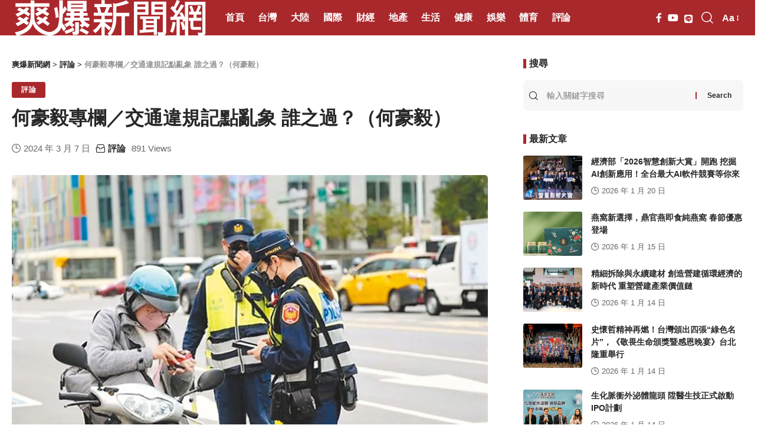

--- FILE ---
content_type: text/html; charset=UTF-8
request_url: https://sharpdaily.com.tw/16874/
body_size: 29764
content:
<!DOCTYPE html>
<html lang="zh-TW" prefix="og: https://ogp.me/ns#">
<head><meta charset="UTF-8"><script>if(navigator.userAgent.match(/MSIE|Internet Explorer/i)||navigator.userAgent.match(/Trident\/7\..*?rv:11/i)){var href=document.location.href;if(!href.match(/[?&]nowprocket/)){if(href.indexOf("?")==-1){if(href.indexOf("#")==-1){document.location.href=href+"?nowprocket=1"}else{document.location.href=href.replace("#","?nowprocket=1#")}}else{if(href.indexOf("#")==-1){document.location.href=href+"&nowprocket=1"}else{document.location.href=href.replace("#","&nowprocket=1#")}}}}</script><script>(()=>{class RocketLazyLoadScripts{constructor(){this.v="2.0.3",this.userEvents=["keydown","keyup","mousedown","mouseup","mousemove","mouseover","mouseenter","mouseout","mouseleave","touchmove","touchstart","touchend","touchcancel","wheel","click","dblclick","input","visibilitychange"],this.attributeEvents=["onblur","onclick","oncontextmenu","ondblclick","onfocus","onmousedown","onmouseenter","onmouseleave","onmousemove","onmouseout","onmouseover","onmouseup","onmousewheel","onscroll","onsubmit"]}async t(){this.i(),this.o(),/iP(ad|hone)/.test(navigator.userAgent)&&this.h(),this.u(),this.l(this),this.m(),this.k(this),this.p(this),this._(),await Promise.all([this.R(),this.L()]),this.lastBreath=Date.now(),this.S(this),this.P(),this.D(),this.O(),this.M(),await this.C(this.delayedScripts.normal),await this.C(this.delayedScripts.defer),await this.C(this.delayedScripts.async),this.F("domReady"),await this.T(),await this.j(),await this.I(),this.F("windowLoad"),await this.A(),window.dispatchEvent(new Event("rocket-allScriptsLoaded")),this.everythingLoaded=!0,this.lastTouchEnd&&await new Promise((t=>setTimeout(t,500-Date.now()+this.lastTouchEnd))),this.H(),this.F("all"),this.U(),this.W()}i(){this.CSPIssue=sessionStorage.getItem("rocketCSPIssue"),document.addEventListener("securitypolicyviolation",(t=>{this.CSPIssue||"script-src-elem"!==t.violatedDirective||"data"!==t.blockedURI||(this.CSPIssue=!0,sessionStorage.setItem("rocketCSPIssue",!0))}),{isRocket:!0})}o(){window.addEventListener("pageshow",(t=>{this.persisted=t.persisted,this.realWindowLoadedFired=!0}),{isRocket:!0}),window.addEventListener("pagehide",(()=>{this.onFirstUserAction=null}),{isRocket:!0})}h(){let t;function e(e){t=e}window.addEventListener("touchstart",e,{isRocket:!0}),window.addEventListener("touchend",(function i(o){Math.abs(o.changedTouches[0].pageX-t.changedTouches[0].pageX)<10&&Math.abs(o.changedTouches[0].pageY-t.changedTouches[0].pageY)<10&&o.timeStamp-t.timeStamp<200&&(o.target.dispatchEvent(new PointerEvent("click",{target:o.target,bubbles:!0,cancelable:!0,detail:1})),event.preventDefault(),window.removeEventListener("touchstart",e,{isRocket:!0}),window.removeEventListener("touchend",i,{isRocket:!0}))}),{isRocket:!0})}q(t){this.userActionTriggered||("mousemove"!==t.type||this.firstMousemoveIgnored?"keyup"===t.type||"mouseover"===t.type||"mouseout"===t.type||(this.userActionTriggered=!0,this.onFirstUserAction&&this.onFirstUserAction()):this.firstMousemoveIgnored=!0),"click"===t.type&&t.preventDefault(),this.savedUserEvents.length>0&&(t.stopPropagation(),t.stopImmediatePropagation()),"touchstart"===this.lastEvent&&"touchend"===t.type&&(this.lastTouchEnd=Date.now()),"click"===t.type&&(this.lastTouchEnd=0),this.lastEvent=t.type,this.savedUserEvents.push(t)}u(){this.savedUserEvents=[],this.userEventHandler=this.q.bind(this),this.userEvents.forEach((t=>window.addEventListener(t,this.userEventHandler,{passive:!1,isRocket:!0})))}U(){this.userEvents.forEach((t=>window.removeEventListener(t,this.userEventHandler,{passive:!1,isRocket:!0}))),this.savedUserEvents.forEach((t=>{t.target.dispatchEvent(new window[t.constructor.name](t.type,t))}))}m(){this.eventsMutationObserver=new MutationObserver((t=>{const e="return false";for(const i of t){if("attributes"===i.type){const t=i.target.getAttribute(i.attributeName);t&&t!==e&&(i.target.setAttribute("data-rocket-"+i.attributeName,t),i.target["rocket"+i.attributeName]=new Function("event",t),i.target.setAttribute(i.attributeName,e))}"childList"===i.type&&i.addedNodes.forEach((t=>{if(t.nodeType===Node.ELEMENT_NODE)for(const i of t.attributes)this.attributeEvents.includes(i.name)&&i.value&&""!==i.value&&(t.setAttribute("data-rocket-"+i.name,i.value),t["rocket"+i.name]=new Function("event",i.value),t.setAttribute(i.name,e))}))}})),this.eventsMutationObserver.observe(document,{subtree:!0,childList:!0,attributeFilter:this.attributeEvents})}H(){this.eventsMutationObserver.disconnect(),this.attributeEvents.forEach((t=>{document.querySelectorAll("[data-rocket-"+t+"]").forEach((e=>{e.setAttribute(t,e.getAttribute("data-rocket-"+t)),e.removeAttribute("data-rocket-"+t)}))}))}k(t){Object.defineProperty(HTMLElement.prototype,"onclick",{get(){return this.rocketonclick||null},set(e){this.rocketonclick=e,this.setAttribute(t.everythingLoaded?"onclick":"data-rocket-onclick","this.rocketonclick(event)")}})}S(t){function e(e,i){let o=e[i];e[i]=null,Object.defineProperty(e,i,{get:()=>o,set(s){t.everythingLoaded?o=s:e["rocket"+i]=o=s}})}e(document,"onreadystatechange"),e(window,"onload"),e(window,"onpageshow");try{Object.defineProperty(document,"readyState",{get:()=>t.rocketReadyState,set(e){t.rocketReadyState=e},configurable:!0}),document.readyState="loading"}catch(t){console.log("WPRocket DJE readyState conflict, bypassing")}}l(t){this.originalAddEventListener=EventTarget.prototype.addEventListener,this.originalRemoveEventListener=EventTarget.prototype.removeEventListener,this.savedEventListeners=[],EventTarget.prototype.addEventListener=function(e,i,o){o&&o.isRocket||!t.B(e,this)&&!t.userEvents.includes(e)||t.B(e,this)&&!t.userActionTriggered||e.startsWith("rocket-")||t.everythingLoaded?t.originalAddEventListener.call(this,e,i,o):t.savedEventListeners.push({target:this,remove:!1,type:e,func:i,options:o})},EventTarget.prototype.removeEventListener=function(e,i,o){o&&o.isRocket||!t.B(e,this)&&!t.userEvents.includes(e)||t.B(e,this)&&!t.userActionTriggered||e.startsWith("rocket-")||t.everythingLoaded?t.originalRemoveEventListener.call(this,e,i,o):t.savedEventListeners.push({target:this,remove:!0,type:e,func:i,options:o})}}F(t){"all"===t&&(EventTarget.prototype.addEventListener=this.originalAddEventListener,EventTarget.prototype.removeEventListener=this.originalRemoveEventListener),this.savedEventListeners=this.savedEventListeners.filter((e=>{let i=e.type,o=e.target||window;return"domReady"===t&&"DOMContentLoaded"!==i&&"readystatechange"!==i||("windowLoad"===t&&"load"!==i&&"readystatechange"!==i&&"pageshow"!==i||(this.B(i,o)&&(i="rocket-"+i),e.remove?o.removeEventListener(i,e.func,e.options):o.addEventListener(i,e.func,e.options),!1))}))}p(t){let e;function i(e){return t.everythingLoaded?e:e.split(" ").map((t=>"load"===t||t.startsWith("load.")?"rocket-jquery-load":t)).join(" ")}function o(o){function s(e){const s=o.fn[e];o.fn[e]=o.fn.init.prototype[e]=function(){return this[0]===window&&t.userActionTriggered&&("string"==typeof arguments[0]||arguments[0]instanceof String?arguments[0]=i(arguments[0]):"object"==typeof arguments[0]&&Object.keys(arguments[0]).forEach((t=>{const e=arguments[0][t];delete arguments[0][t],arguments[0][i(t)]=e}))),s.apply(this,arguments),this}}if(o&&o.fn&&!t.allJQueries.includes(o)){const e={DOMContentLoaded:[],"rocket-DOMContentLoaded":[]};for(const t in e)document.addEventListener(t,(()=>{e[t].forEach((t=>t()))}),{isRocket:!0});o.fn.ready=o.fn.init.prototype.ready=function(i){function s(){parseInt(o.fn.jquery)>2?setTimeout((()=>i.bind(document)(o))):i.bind(document)(o)}return t.realDomReadyFired?!t.userActionTriggered||t.fauxDomReadyFired?s():e["rocket-DOMContentLoaded"].push(s):e.DOMContentLoaded.push(s),o([])},s("on"),s("one"),s("off"),t.allJQueries.push(o)}e=o}t.allJQueries=[],o(window.jQuery),Object.defineProperty(window,"jQuery",{get:()=>e,set(t){o(t)}})}P(){const t=new Map;document.write=document.writeln=function(e){const i=document.currentScript,o=document.createRange(),s=i.parentElement;let n=t.get(i);void 0===n&&(n=i.nextSibling,t.set(i,n));const c=document.createDocumentFragment();o.setStart(c,0),c.appendChild(o.createContextualFragment(e)),s.insertBefore(c,n)}}async R(){return new Promise((t=>{this.userActionTriggered?t():this.onFirstUserAction=t}))}async L(){return new Promise((t=>{document.addEventListener("DOMContentLoaded",(()=>{this.realDomReadyFired=!0,t()}),{isRocket:!0})}))}async I(){return this.realWindowLoadedFired?Promise.resolve():new Promise((t=>{window.addEventListener("load",t,{isRocket:!0})}))}M(){this.pendingScripts=[];this.scriptsMutationObserver=new MutationObserver((t=>{for(const e of t)e.addedNodes.forEach((t=>{"SCRIPT"!==t.tagName||t.noModule||t.isWPRocket||this.pendingScripts.push({script:t,promise:new Promise((e=>{const i=()=>{const i=this.pendingScripts.findIndex((e=>e.script===t));i>=0&&this.pendingScripts.splice(i,1),e()};t.addEventListener("load",i,{isRocket:!0}),t.addEventListener("error",i,{isRocket:!0}),setTimeout(i,1e3)}))})}))})),this.scriptsMutationObserver.observe(document,{childList:!0,subtree:!0})}async j(){await this.J(),this.pendingScripts.length?(await this.pendingScripts[0].promise,await this.j()):this.scriptsMutationObserver.disconnect()}D(){this.delayedScripts={normal:[],async:[],defer:[]},document.querySelectorAll("script[type$=rocketlazyloadscript]").forEach((t=>{t.hasAttribute("data-rocket-src")?t.hasAttribute("async")&&!1!==t.async?this.delayedScripts.async.push(t):t.hasAttribute("defer")&&!1!==t.defer||"module"===t.getAttribute("data-rocket-type")?this.delayedScripts.defer.push(t):this.delayedScripts.normal.push(t):this.delayedScripts.normal.push(t)}))}async _(){await this.L();let t=[];document.querySelectorAll("script[type$=rocketlazyloadscript][data-rocket-src]").forEach((e=>{let i=e.getAttribute("data-rocket-src");if(i&&!i.startsWith("data:")){i.startsWith("//")&&(i=location.protocol+i);try{const o=new URL(i).origin;o!==location.origin&&t.push({src:o,crossOrigin:e.crossOrigin||"module"===e.getAttribute("data-rocket-type")})}catch(t){}}})),t=[...new Map(t.map((t=>[JSON.stringify(t),t]))).values()],this.N(t,"preconnect")}async $(t){if(await this.G(),!0!==t.noModule||!("noModule"in HTMLScriptElement.prototype))return new Promise((e=>{let i;function o(){(i||t).setAttribute("data-rocket-status","executed"),e()}try{if(navigator.userAgent.includes("Firefox/")||""===navigator.vendor||this.CSPIssue)i=document.createElement("script"),[...t.attributes].forEach((t=>{let e=t.nodeName;"type"!==e&&("data-rocket-type"===e&&(e="type"),"data-rocket-src"===e&&(e="src"),i.setAttribute(e,t.nodeValue))})),t.text&&(i.text=t.text),t.nonce&&(i.nonce=t.nonce),i.hasAttribute("src")?(i.addEventListener("load",o,{isRocket:!0}),i.addEventListener("error",(()=>{i.setAttribute("data-rocket-status","failed-network"),e()}),{isRocket:!0}),setTimeout((()=>{i.isConnected||e()}),1)):(i.text=t.text,o()),i.isWPRocket=!0,t.parentNode.replaceChild(i,t);else{const i=t.getAttribute("data-rocket-type"),s=t.getAttribute("data-rocket-src");i?(t.type=i,t.removeAttribute("data-rocket-type")):t.removeAttribute("type"),t.addEventListener("load",o,{isRocket:!0}),t.addEventListener("error",(i=>{this.CSPIssue&&i.target.src.startsWith("data:")?(console.log("WPRocket: CSP fallback activated"),t.removeAttribute("src"),this.$(t).then(e)):(t.setAttribute("data-rocket-status","failed-network"),e())}),{isRocket:!0}),s?(t.fetchPriority="high",t.removeAttribute("data-rocket-src"),t.src=s):t.src="data:text/javascript;base64,"+window.btoa(unescape(encodeURIComponent(t.text)))}}catch(i){t.setAttribute("data-rocket-status","failed-transform"),e()}}));t.setAttribute("data-rocket-status","skipped")}async C(t){const e=t.shift();return e?(e.isConnected&&await this.$(e),this.C(t)):Promise.resolve()}O(){this.N([...this.delayedScripts.normal,...this.delayedScripts.defer,...this.delayedScripts.async],"preload")}N(t,e){this.trash=this.trash||[];let i=!0;var o=document.createDocumentFragment();t.forEach((t=>{const s=t.getAttribute&&t.getAttribute("data-rocket-src")||t.src;if(s&&!s.startsWith("data:")){const n=document.createElement("link");n.href=s,n.rel=e,"preconnect"!==e&&(n.as="script",n.fetchPriority=i?"high":"low"),t.getAttribute&&"module"===t.getAttribute("data-rocket-type")&&(n.crossOrigin=!0),t.crossOrigin&&(n.crossOrigin=t.crossOrigin),t.integrity&&(n.integrity=t.integrity),t.nonce&&(n.nonce=t.nonce),o.appendChild(n),this.trash.push(n),i=!1}})),document.head.appendChild(o)}W(){this.trash.forEach((t=>t.remove()))}async T(){try{document.readyState="interactive"}catch(t){}this.fauxDomReadyFired=!0;try{await this.G(),document.dispatchEvent(new Event("rocket-readystatechange")),await this.G(),document.rocketonreadystatechange&&document.rocketonreadystatechange(),await this.G(),document.dispatchEvent(new Event("rocket-DOMContentLoaded")),await this.G(),window.dispatchEvent(new Event("rocket-DOMContentLoaded"))}catch(t){console.error(t)}}async A(){try{document.readyState="complete"}catch(t){}try{await this.G(),document.dispatchEvent(new Event("rocket-readystatechange")),await this.G(),document.rocketonreadystatechange&&document.rocketonreadystatechange(),await this.G(),window.dispatchEvent(new Event("rocket-load")),await this.G(),window.rocketonload&&window.rocketonload(),await this.G(),this.allJQueries.forEach((t=>t(window).trigger("rocket-jquery-load"))),await this.G();const t=new Event("rocket-pageshow");t.persisted=this.persisted,window.dispatchEvent(t),await this.G(),window.rocketonpageshow&&window.rocketonpageshow({persisted:this.persisted})}catch(t){console.error(t)}}async G(){Date.now()-this.lastBreath>45&&(await this.J(),this.lastBreath=Date.now())}async J(){return document.hidden?new Promise((t=>setTimeout(t))):new Promise((t=>requestAnimationFrame(t)))}B(t,e){return e===document&&"readystatechange"===t||(e===document&&"DOMContentLoaded"===t||(e===window&&"DOMContentLoaded"===t||(e===window&&"load"===t||e===window&&"pageshow"===t)))}static run(){(new RocketLazyLoadScripts).t()}}RocketLazyLoadScripts.run()})();</script>
    
    <meta http-equiv="X-UA-Compatible" content="IE=edge">
    <meta name="viewport" content="width=device-width, initial-scale=1">
    <link rel="profile" href="https://gmpg.org/xfn/11">
			<script type="rocketlazyloadscript" data-rocket-type="text/javascript">			var um = {"ajax_url":"https:\/\/sharpdaily.com.tw\/wp-admin\/admin-ajax.php","admin_url":"https:\/\/sharpdaily.com.tw\/wp-admin\/","wp_url":"https:\/\/sharpdaily.com.tw","um_url":"https:\/\/sharpdaily.com.tw\/wp-content\/themes\/zfocus\/core\/uc\/","uid":0,"is_admin":0,"redirecturl":"https:\/\/sharpdaily.com.tw\/16874","loadingmessage":"\u6b63\u5728\u8bf7\u6c42\u4e2d\uff0c\u8bf7\u7a0d\u7b49...","paged":1,"cpage":1,"pid":16874,"timthumb":"https:\/\/sharpdaily.com.tw\/wp-content\/themes\/zfocus\/core\/uc\/func\/timthumb.php?src="};		</script>		<style>img:is([sizes="auto" i], [sizes^="auto," i]) { contain-intrinsic-size: 3000px 1500px }</style>
	            <link rel="preconnect" href="https://fonts.gstatic.com" crossorigin><link rel="preload" as="style" onload="this.onload=null;this.rel='stylesheet'" id="rb-preload-gfonts" href="https://fonts.googleapis.com/css?family=Oxygen%3A400%2C700%7CEncode+Sans+Condensed%3A400%2C500%2C600%2C700%2C800%7CRoboto%3A100%2C100italic%2C200%2C200italic%2C300%2C300italic%2C400%2C400italic%2C500%2C500italic%2C600%2C600italic%2C700%2C700italic%2C800%2C800italic%2C900%2C900italic%7CRoboto+Slab%3A100%2C100italic%2C200%2C200italic%2C300%2C300italic%2C400%2C400italic%2C500%2C500italic%2C600%2C600italic%2C700%2C700italic%2C800%2C800italic%2C900%2C900italic&amp;display=swap" crossorigin><noscript><link rel="stylesheet" href="https://fonts.googleapis.com/css?family=Oxygen%3A400%2C700%7CEncode+Sans+Condensed%3A400%2C500%2C600%2C700%2C800%7CRoboto%3A100%2C100italic%2C200%2C200italic%2C300%2C300italic%2C400%2C400italic%2C500%2C500italic%2C600%2C600italic%2C700%2C700italic%2C800%2C800italic%2C900%2C900italic%7CRoboto+Slab%3A100%2C100italic%2C200%2C200italic%2C300%2C300italic%2C400%2C400italic%2C500%2C500italic%2C600%2C600italic%2C700%2C700italic%2C800%2C800italic%2C900%2C900italic&amp;display=swap"></noscript><link rel="apple-touch-icon" href="https://sharpdaily.com.tw/wp-content/uploads/sharpdaily.com_.tw_2023-07-31_11-19-28.png"/>
		            <meta name="msapplication-TileColor" content="#ffffff">
            <meta name="msapplication-TileImage" content="https://sharpdaily.com.tw/wp-content/uploads/sharpdaily.com_.tw_2023-07-31_11-19-28.png"/>
		
<!-- Search Engine Optimization by Rank Math PRO - https://rankmath.com/ -->
<title>何豪毅專欄／交通違規記點亂象 誰之過？（何豪毅） - 爽爆新聞網</title>
<meta name="description" content="獨家報導 何豪毅／評論"/>
<meta name="robots" content="index, follow, max-snippet:-1, max-video-preview:-1, max-image-preview:large"/>
<link rel="canonical" href="https://sharpdaily.com.tw/16874/" />
<meta property="og:locale" content="zh_TW" />
<meta property="og:type" content="article" />
<meta property="og:title" content="何豪毅專欄／交通違規記點亂象 誰之過？（何豪毅） - 爽爆新聞網" />
<meta property="og:description" content="獨家報導 何豪毅／評論" />
<meta property="og:url" content="https://sharpdaily.com.tw/16874/" />
<meta property="og:site_name" content="爽爆新聞網" />
<meta property="article:section" content="評論" />
<meta property="og:updated_time" content="2024-03-08T16:11:33+08:00" />
<meta property="og:image" content="https://sharpdaily.com.tw/wp-content/uploads/16874-abf419f7516af7d.jpg" />
<meta property="og:image:secure_url" content="https://sharpdaily.com.tw/wp-content/uploads/16874-abf419f7516af7d.jpg" />
<meta property="og:image:width" content="800" />
<meta property="og:image:height" content="533" />
<meta property="og:image:alt" content="何豪毅專欄／交通違規記點亂象-誰之過？（何豪毅）" />
<meta property="og:image:type" content="image/jpeg" />
<meta property="article:published_time" content="2024-03-07T13:33:57+08:00" />
<meta property="article:modified_time" content="2024-03-08T16:11:33+08:00" />
<meta name="twitter:card" content="summary_large_image" />
<meta name="twitter:title" content="何豪毅專欄／交通違規記點亂象 誰之過？（何豪毅） - 爽爆新聞網" />
<meta name="twitter:description" content="獨家報導 何豪毅／評論" />
<meta name="twitter:image" content="https://sharpdaily.com.tw/wp-content/uploads/16874-abf419f7516af7d.jpg" />
<meta name="twitter:label1" content="Written by" />
<meta name="twitter:data1" content="獨家報導" />
<meta name="twitter:label2" content="Time to read" />
<meta name="twitter:data2" content="Less than a minute" />
<script type="application/ld+json" class="rank-math-schema-pro">{"@context":"https://schema.org","@graph":[{"@type":["Person","Organization"],"@id":"https://sharpdaily.com.tw/#person","name":"\u723d\u7206\u65b0\u805e\u7db2"},{"@type":"WebSite","@id":"https://sharpdaily.com.tw/#website","url":"https://sharpdaily.com.tw","name":"\u723d\u7206\u65b0\u805e\u7db2","publisher":{"@id":"https://sharpdaily.com.tw/#person"},"inLanguage":"zh-TW"},{"@type":"ImageObject","@id":"https://sharpdaily.com.tw/wp-content/uploads/16874-abf419f7516af7d.jpg","url":"https://sharpdaily.com.tw/wp-content/uploads/16874-abf419f7516af7d.jpg","width":"800","height":"533","caption":"\u4f55\u8c6a\u6bc5\u5c08\u6b04\uff0f\u4ea4\u901a\u9055\u898f\u8a18\u9ede\u4e82\u8c61-\u8ab0\u4e4b\u904e\uff1f\uff08\u4f55\u8c6a\u6bc5\uff09","inLanguage":"zh-TW"},{"@type":"WebPage","@id":"https://sharpdaily.com.tw/16874/#webpage","url":"https://sharpdaily.com.tw/16874/","name":"\u4f55\u8c6a\u6bc5\u5c08\u6b04\uff0f\u4ea4\u901a\u9055\u898f\u8a18\u9ede\u4e82\u8c61 \u8ab0\u4e4b\u904e\uff1f\uff08\u4f55\u8c6a\u6bc5\uff09 - \u723d\u7206\u65b0\u805e\u7db2","datePublished":"2024-03-07T13:33:57+08:00","dateModified":"2024-03-08T16:11:33+08:00","isPartOf":{"@id":"https://sharpdaily.com.tw/#website"},"primaryImageOfPage":{"@id":"https://sharpdaily.com.tw/wp-content/uploads/16874-abf419f7516af7d.jpg"},"inLanguage":"zh-TW"},{"@type":"Person","@id":"https://sharpdaily.com.tw/author/14/","name":"\u7368\u5bb6\u5831\u5c0e","url":"https://sharpdaily.com.tw/author/14/","image":{"@type":"ImageObject","@id":"https://secure.gravatar.com/avatar/e45721146670d13cb578fa9815985c4dc3019b6d2406631db0292a337ce54096?s=96&amp;d=mm&amp;r=g","url":"https://secure.gravatar.com/avatar/e45721146670d13cb578fa9815985c4dc3019b6d2406631db0292a337ce54096?s=96&amp;d=mm&amp;r=g","caption":"\u7368\u5bb6\u5831\u5c0e","inLanguage":"zh-TW"}},{"@type":"BlogPosting","headline":"\u4f55\u8c6a\u6bc5\u5c08\u6b04\uff0f\u4ea4\u901a\u9055\u898f\u8a18\u9ede\u4e82\u8c61 \u8ab0\u4e4b\u904e\uff1f\uff08\u4f55\u8c6a\u6bc5\uff09 - \u723d\u7206\u65b0\u805e\u7db2","datePublished":"2024-03-07T13:33:57+08:00","dateModified":"2024-03-08T16:11:33+08:00","articleSection":"\u8a55\u8ad6","author":{"@id":"https://sharpdaily.com.tw/author/14/","name":"\u7368\u5bb6\u5831\u5c0e"},"publisher":{"@id":"https://sharpdaily.com.tw/#person"},"description":"\u7368\u5bb6\u5831\u5c0e \u4f55\u8c6a\u6bc5\uff0f\u8a55\u8ad6","name":"\u4f55\u8c6a\u6bc5\u5c08\u6b04\uff0f\u4ea4\u901a\u9055\u898f\u8a18\u9ede\u4e82\u8c61 \u8ab0\u4e4b\u904e\uff1f\uff08\u4f55\u8c6a\u6bc5\uff09 - \u723d\u7206\u65b0\u805e\u7db2","@id":"https://sharpdaily.com.tw/16874/#richSnippet","isPartOf":{"@id":"https://sharpdaily.com.tw/16874/#webpage"},"image":{"@id":"https://sharpdaily.com.tw/wp-content/uploads/16874-abf419f7516af7d.jpg"},"inLanguage":"zh-TW","mainEntityOfPage":{"@id":"https://sharpdaily.com.tw/16874/#webpage"}}]}</script>
<!-- /Rank Math WordPress SEO plugin -->

<link rel='dns-prefetch' href='//static.addtoany.com' />
<link rel='dns-prefetch' href='//www.googletagmanager.com' />
<link rel="alternate" type="application/rss+xml" title="訂閱《爽爆新聞網》&raquo; 資訊提供" href="https://sharpdaily.com.tw/feed/" />
<link rel="alternate" type="application/rss+xml" title="訂閱《爽爆新聞網》&raquo; 留言的資訊提供" href="https://sharpdaily.com.tw/comments/feed/" />
<script type="application/ld+json">{"@context":"https://schema.org","@type":"Organization","legalName":"\u723d\u7206\u65b0\u805e\u7db2","url":"https://sharpdaily.com.tw/","sameAs":["https://www.facebook.com/aplusnewsnet","https://youtube.com/@a_news"]}</script>
<script type="rocketlazyloadscript">
window._wpemojiSettings = {"baseUrl":"https:\/\/s.w.org\/images\/core\/emoji\/15.1.0\/72x72\/","ext":".png","svgUrl":"https:\/\/s.w.org\/images\/core\/emoji\/15.1.0\/svg\/","svgExt":".svg","source":{"concatemoji":"https:\/\/sharpdaily.com.tw\/wp-includes\/js\/wp-emoji-release.min.js?ver=fbaa4f0c7165e39e075ed178996efccc"}};
/*! This file is auto-generated */
!function(i,n){var o,s,e;function c(e){try{var t={supportTests:e,timestamp:(new Date).valueOf()};sessionStorage.setItem(o,JSON.stringify(t))}catch(e){}}function p(e,t,n){e.clearRect(0,0,e.canvas.width,e.canvas.height),e.fillText(t,0,0);var t=new Uint32Array(e.getImageData(0,0,e.canvas.width,e.canvas.height).data),r=(e.clearRect(0,0,e.canvas.width,e.canvas.height),e.fillText(n,0,0),new Uint32Array(e.getImageData(0,0,e.canvas.width,e.canvas.height).data));return t.every(function(e,t){return e===r[t]})}function u(e,t,n){switch(t){case"flag":return n(e,"\ud83c\udff3\ufe0f\u200d\u26a7\ufe0f","\ud83c\udff3\ufe0f\u200b\u26a7\ufe0f")?!1:!n(e,"\ud83c\uddfa\ud83c\uddf3","\ud83c\uddfa\u200b\ud83c\uddf3")&&!n(e,"\ud83c\udff4\udb40\udc67\udb40\udc62\udb40\udc65\udb40\udc6e\udb40\udc67\udb40\udc7f","\ud83c\udff4\u200b\udb40\udc67\u200b\udb40\udc62\u200b\udb40\udc65\u200b\udb40\udc6e\u200b\udb40\udc67\u200b\udb40\udc7f");case"emoji":return!n(e,"\ud83d\udc26\u200d\ud83d\udd25","\ud83d\udc26\u200b\ud83d\udd25")}return!1}function f(e,t,n){var r="undefined"!=typeof WorkerGlobalScope&&self instanceof WorkerGlobalScope?new OffscreenCanvas(300,150):i.createElement("canvas"),a=r.getContext("2d",{willReadFrequently:!0}),o=(a.textBaseline="top",a.font="600 32px Arial",{});return e.forEach(function(e){o[e]=t(a,e,n)}),o}function t(e){var t=i.createElement("script");t.src=e,t.defer=!0,i.head.appendChild(t)}"undefined"!=typeof Promise&&(o="wpEmojiSettingsSupports",s=["flag","emoji"],n.supports={everything:!0,everythingExceptFlag:!0},e=new Promise(function(e){i.addEventListener("DOMContentLoaded",e,{once:!0})}),new Promise(function(t){var n=function(){try{var e=JSON.parse(sessionStorage.getItem(o));if("object"==typeof e&&"number"==typeof e.timestamp&&(new Date).valueOf()<e.timestamp+604800&&"object"==typeof e.supportTests)return e.supportTests}catch(e){}return null}();if(!n){if("undefined"!=typeof Worker&&"undefined"!=typeof OffscreenCanvas&&"undefined"!=typeof URL&&URL.createObjectURL&&"undefined"!=typeof Blob)try{var e="postMessage("+f.toString()+"("+[JSON.stringify(s),u.toString(),p.toString()].join(",")+"));",r=new Blob([e],{type:"text/javascript"}),a=new Worker(URL.createObjectURL(r),{name:"wpTestEmojiSupports"});return void(a.onmessage=function(e){c(n=e.data),a.terminate(),t(n)})}catch(e){}c(n=f(s,u,p))}t(n)}).then(function(e){for(var t in e)n.supports[t]=e[t],n.supports.everything=n.supports.everything&&n.supports[t],"flag"!==t&&(n.supports.everythingExceptFlag=n.supports.everythingExceptFlag&&n.supports[t]);n.supports.everythingExceptFlag=n.supports.everythingExceptFlag&&!n.supports.flag,n.DOMReady=!1,n.readyCallback=function(){n.DOMReady=!0}}).then(function(){return e}).then(function(){var e;n.supports.everything||(n.readyCallback(),(e=n.source||{}).concatemoji?t(e.concatemoji):e.wpemoji&&e.twemoji&&(t(e.twemoji),t(e.wpemoji)))}))}((window,document),window._wpemojiSettings);
</script>
<style id='wp-emoji-styles-inline-css'>

	img.wp-smiley, img.emoji {
		display: inline !important;
		border: none !important;
		box-shadow: none !important;
		height: 1em !important;
		width: 1em !important;
		margin: 0 0.07em !important;
		vertical-align: -0.1em !important;
		background: none !important;
		padding: 0 !important;
	}
</style>
<style id='classic-theme-styles-inline-css'>
/*! This file is auto-generated */
.wp-block-button__link{color:#fff;background-color:#32373c;border-radius:9999px;box-shadow:none;text-decoration:none;padding:calc(.667em + 2px) calc(1.333em + 2px);font-size:1.125em}.wp-block-file__button{background:#32373c;color:#fff;text-decoration:none}
</style>
<style id='global-styles-inline-css'>
:root{--wp--preset--aspect-ratio--square: 1;--wp--preset--aspect-ratio--4-3: 4/3;--wp--preset--aspect-ratio--3-4: 3/4;--wp--preset--aspect-ratio--3-2: 3/2;--wp--preset--aspect-ratio--2-3: 2/3;--wp--preset--aspect-ratio--16-9: 16/9;--wp--preset--aspect-ratio--9-16: 9/16;--wp--preset--color--black: #000000;--wp--preset--color--cyan-bluish-gray: #abb8c3;--wp--preset--color--white: #ffffff;--wp--preset--color--pale-pink: #f78da7;--wp--preset--color--vivid-red: #cf2e2e;--wp--preset--color--luminous-vivid-orange: #ff6900;--wp--preset--color--luminous-vivid-amber: #fcb900;--wp--preset--color--light-green-cyan: #7bdcb5;--wp--preset--color--vivid-green-cyan: #00d084;--wp--preset--color--pale-cyan-blue: #8ed1fc;--wp--preset--color--vivid-cyan-blue: #0693e3;--wp--preset--color--vivid-purple: #9b51e0;--wp--preset--gradient--vivid-cyan-blue-to-vivid-purple: linear-gradient(135deg,rgba(6,147,227,1) 0%,rgb(155,81,224) 100%);--wp--preset--gradient--light-green-cyan-to-vivid-green-cyan: linear-gradient(135deg,rgb(122,220,180) 0%,rgb(0,208,130) 100%);--wp--preset--gradient--luminous-vivid-amber-to-luminous-vivid-orange: linear-gradient(135deg,rgba(252,185,0,1) 0%,rgba(255,105,0,1) 100%);--wp--preset--gradient--luminous-vivid-orange-to-vivid-red: linear-gradient(135deg,rgba(255,105,0,1) 0%,rgb(207,46,46) 100%);--wp--preset--gradient--very-light-gray-to-cyan-bluish-gray: linear-gradient(135deg,rgb(238,238,238) 0%,rgb(169,184,195) 100%);--wp--preset--gradient--cool-to-warm-spectrum: linear-gradient(135deg,rgb(74,234,220) 0%,rgb(151,120,209) 20%,rgb(207,42,186) 40%,rgb(238,44,130) 60%,rgb(251,105,98) 80%,rgb(254,248,76) 100%);--wp--preset--gradient--blush-light-purple: linear-gradient(135deg,rgb(255,206,236) 0%,rgb(152,150,240) 100%);--wp--preset--gradient--blush-bordeaux: linear-gradient(135deg,rgb(254,205,165) 0%,rgb(254,45,45) 50%,rgb(107,0,62) 100%);--wp--preset--gradient--luminous-dusk: linear-gradient(135deg,rgb(255,203,112) 0%,rgb(199,81,192) 50%,rgb(65,88,208) 100%);--wp--preset--gradient--pale-ocean: linear-gradient(135deg,rgb(255,245,203) 0%,rgb(182,227,212) 50%,rgb(51,167,181) 100%);--wp--preset--gradient--electric-grass: linear-gradient(135deg,rgb(202,248,128) 0%,rgb(113,206,126) 100%);--wp--preset--gradient--midnight: linear-gradient(135deg,rgb(2,3,129) 0%,rgb(40,116,252) 100%);--wp--preset--font-size--small: 13px;--wp--preset--font-size--medium: 20px;--wp--preset--font-size--large: 36px;--wp--preset--font-size--x-large: 42px;--wp--preset--spacing--20: 0.44rem;--wp--preset--spacing--30: 0.67rem;--wp--preset--spacing--40: 1rem;--wp--preset--spacing--50: 1.5rem;--wp--preset--spacing--60: 2.25rem;--wp--preset--spacing--70: 3.38rem;--wp--preset--spacing--80: 5.06rem;--wp--preset--shadow--natural: 6px 6px 9px rgba(0, 0, 0, 0.2);--wp--preset--shadow--deep: 12px 12px 50px rgba(0, 0, 0, 0.4);--wp--preset--shadow--sharp: 6px 6px 0px rgba(0, 0, 0, 0.2);--wp--preset--shadow--outlined: 6px 6px 0px -3px rgba(255, 255, 255, 1), 6px 6px rgba(0, 0, 0, 1);--wp--preset--shadow--crisp: 6px 6px 0px rgba(0, 0, 0, 1);}:where(.is-layout-flex){gap: 0.5em;}:where(.is-layout-grid){gap: 0.5em;}body .is-layout-flex{display: flex;}.is-layout-flex{flex-wrap: wrap;align-items: center;}.is-layout-flex > :is(*, div){margin: 0;}body .is-layout-grid{display: grid;}.is-layout-grid > :is(*, div){margin: 0;}:where(.wp-block-columns.is-layout-flex){gap: 2em;}:where(.wp-block-columns.is-layout-grid){gap: 2em;}:where(.wp-block-post-template.is-layout-flex){gap: 1.25em;}:where(.wp-block-post-template.is-layout-grid){gap: 1.25em;}.has-black-color{color: var(--wp--preset--color--black) !important;}.has-cyan-bluish-gray-color{color: var(--wp--preset--color--cyan-bluish-gray) !important;}.has-white-color{color: var(--wp--preset--color--white) !important;}.has-pale-pink-color{color: var(--wp--preset--color--pale-pink) !important;}.has-vivid-red-color{color: var(--wp--preset--color--vivid-red) !important;}.has-luminous-vivid-orange-color{color: var(--wp--preset--color--luminous-vivid-orange) !important;}.has-luminous-vivid-amber-color{color: var(--wp--preset--color--luminous-vivid-amber) !important;}.has-light-green-cyan-color{color: var(--wp--preset--color--light-green-cyan) !important;}.has-vivid-green-cyan-color{color: var(--wp--preset--color--vivid-green-cyan) !important;}.has-pale-cyan-blue-color{color: var(--wp--preset--color--pale-cyan-blue) !important;}.has-vivid-cyan-blue-color{color: var(--wp--preset--color--vivid-cyan-blue) !important;}.has-vivid-purple-color{color: var(--wp--preset--color--vivid-purple) !important;}.has-black-background-color{background-color: var(--wp--preset--color--black) !important;}.has-cyan-bluish-gray-background-color{background-color: var(--wp--preset--color--cyan-bluish-gray) !important;}.has-white-background-color{background-color: var(--wp--preset--color--white) !important;}.has-pale-pink-background-color{background-color: var(--wp--preset--color--pale-pink) !important;}.has-vivid-red-background-color{background-color: var(--wp--preset--color--vivid-red) !important;}.has-luminous-vivid-orange-background-color{background-color: var(--wp--preset--color--luminous-vivid-orange) !important;}.has-luminous-vivid-amber-background-color{background-color: var(--wp--preset--color--luminous-vivid-amber) !important;}.has-light-green-cyan-background-color{background-color: var(--wp--preset--color--light-green-cyan) !important;}.has-vivid-green-cyan-background-color{background-color: var(--wp--preset--color--vivid-green-cyan) !important;}.has-pale-cyan-blue-background-color{background-color: var(--wp--preset--color--pale-cyan-blue) !important;}.has-vivid-cyan-blue-background-color{background-color: var(--wp--preset--color--vivid-cyan-blue) !important;}.has-vivid-purple-background-color{background-color: var(--wp--preset--color--vivid-purple) !important;}.has-black-border-color{border-color: var(--wp--preset--color--black) !important;}.has-cyan-bluish-gray-border-color{border-color: var(--wp--preset--color--cyan-bluish-gray) !important;}.has-white-border-color{border-color: var(--wp--preset--color--white) !important;}.has-pale-pink-border-color{border-color: var(--wp--preset--color--pale-pink) !important;}.has-vivid-red-border-color{border-color: var(--wp--preset--color--vivid-red) !important;}.has-luminous-vivid-orange-border-color{border-color: var(--wp--preset--color--luminous-vivid-orange) !important;}.has-luminous-vivid-amber-border-color{border-color: var(--wp--preset--color--luminous-vivid-amber) !important;}.has-light-green-cyan-border-color{border-color: var(--wp--preset--color--light-green-cyan) !important;}.has-vivid-green-cyan-border-color{border-color: var(--wp--preset--color--vivid-green-cyan) !important;}.has-pale-cyan-blue-border-color{border-color: var(--wp--preset--color--pale-cyan-blue) !important;}.has-vivid-cyan-blue-border-color{border-color: var(--wp--preset--color--vivid-cyan-blue) !important;}.has-vivid-purple-border-color{border-color: var(--wp--preset--color--vivid-purple) !important;}.has-vivid-cyan-blue-to-vivid-purple-gradient-background{background: var(--wp--preset--gradient--vivid-cyan-blue-to-vivid-purple) !important;}.has-light-green-cyan-to-vivid-green-cyan-gradient-background{background: var(--wp--preset--gradient--light-green-cyan-to-vivid-green-cyan) !important;}.has-luminous-vivid-amber-to-luminous-vivid-orange-gradient-background{background: var(--wp--preset--gradient--luminous-vivid-amber-to-luminous-vivid-orange) !important;}.has-luminous-vivid-orange-to-vivid-red-gradient-background{background: var(--wp--preset--gradient--luminous-vivid-orange-to-vivid-red) !important;}.has-very-light-gray-to-cyan-bluish-gray-gradient-background{background: var(--wp--preset--gradient--very-light-gray-to-cyan-bluish-gray) !important;}.has-cool-to-warm-spectrum-gradient-background{background: var(--wp--preset--gradient--cool-to-warm-spectrum) !important;}.has-blush-light-purple-gradient-background{background: var(--wp--preset--gradient--blush-light-purple) !important;}.has-blush-bordeaux-gradient-background{background: var(--wp--preset--gradient--blush-bordeaux) !important;}.has-luminous-dusk-gradient-background{background: var(--wp--preset--gradient--luminous-dusk) !important;}.has-pale-ocean-gradient-background{background: var(--wp--preset--gradient--pale-ocean) !important;}.has-electric-grass-gradient-background{background: var(--wp--preset--gradient--electric-grass) !important;}.has-midnight-gradient-background{background: var(--wp--preset--gradient--midnight) !important;}.has-small-font-size{font-size: var(--wp--preset--font-size--small) !important;}.has-medium-font-size{font-size: var(--wp--preset--font-size--medium) !important;}.has-large-font-size{font-size: var(--wp--preset--font-size--large) !important;}.has-x-large-font-size{font-size: var(--wp--preset--font-size--x-large) !important;}
:where(.wp-block-post-template.is-layout-flex){gap: 1.25em;}:where(.wp-block-post-template.is-layout-grid){gap: 1.25em;}
:where(.wp-block-columns.is-layout-flex){gap: 2em;}:where(.wp-block-columns.is-layout-grid){gap: 2em;}
:root :where(.wp-block-pullquote){font-size: 1.5em;line-height: 1.6;}
</style>
<link data-minify="1" rel='stylesheet' id='coderevolution-front-css-css' href='https://sharpdaily.com.tw/wp-content/cache/min/1/wp-content/plugins/rss-feed-post-generator-echo/styles/coderevolution-front.css?ver=1762079201' media='all' />
<link data-minify="1" rel='stylesheet' id='echo-thumbnail-css-css' href='https://sharpdaily.com.tw/wp-content/cache/min/1/wp-content/plugins/rss-feed-post-generator-echo/styles/echo-thumbnail.css?ver=1762079201' media='all' />
<link data-minify="1" rel='stylesheet' id='um-css' href='https://sharpdaily.com.tw/wp-content/cache/min/1/wp-content/themes/zfocus/core/uc/static/um.css?ver=1762079201' media='all' />
<link rel='stylesheet' id='addtoany-css' href='https://sharpdaily.com.tw/wp-content/plugins/add-to-any/addtoany.min.css?ver=1.16' media='all' />
<link data-minify="1" rel='stylesheet' id='elementor-icons-css' href='https://sharpdaily.com.tw/wp-content/cache/min/1/wp-content/plugins/elementor/assets/lib/eicons/css/elementor-icons.min.css?ver=1762079201' media='all' />
<link rel='stylesheet' id='elementor-frontend-css' href='https://sharpdaily.com.tw/wp-content/plugins/elementor/assets/css/frontend-lite.min.css?ver=3.22.3' media='all' />
<link data-minify="1" rel='stylesheet' id='swiper-css' href='https://sharpdaily.com.tw/wp-content/cache/min/1/wp-content/plugins/elementor/assets/lib/swiper/v8/css/swiper.min.css?ver=1762079201' media='all' />
<link rel='stylesheet' id='elementor-post-16-css' href='https://sharpdaily.com.tw/wp-content/uploads/elementor/css/post-16.css?ver=1736147047' media='all' />
<link data-minify="1" rel='stylesheet' id='zfocus-frontend-styles-css' href='https://sharpdaily.com.tw/wp-content/cache/min/1/wp-content/themes/zfocus/core/addons/assets/css/zfocus-frontend.css?ver=1762079201' media='all' />
<link data-minify="1" rel='stylesheet' id='zfocus-grid-styles-css' href='https://sharpdaily.com.tw/wp-content/cache/min/1/wp-content/themes/zfocus/core/addons/assets/css/zfocus-grid.css?ver=1762079201' media='all' />

<link data-minify="1" rel='stylesheet' id='zfocus-main-css' href='https://sharpdaily.com.tw/wp-content/cache/min/1/wp-content/themes/zfocus/assets/css/main.css?ver=1762079202' media='all' />
<link data-minify="1" rel='stylesheet' id='zfocus-print-css' href='https://sharpdaily.com.tw/wp-content/cache/min/1/wp-content/themes/zfocus/assets/css/print.css?ver=1762079202' media='all' />
<link rel='stylesheet' id='zfocus-style-css' href='https://sharpdaily.com.tw/wp-content/themes/zfocus/style.css?ver=1.0.0' media='all' />
<style id='zfocus-style-inline-css'>
@media (max-width: 767px) {body {--cat-fsize : 20px;}}:root {--g-color :#a9282c;--g-color-90 :#a9282ce6;}.is-hd-1, .is-hd-2, .is-hd-3 {--nav-bg: #a9282c;--nav-bg-from: #a9282c;--nav-bg-to: #a9282c;--nav-color :#ffffff;--nav-color-10 :#ffffff1a;}[data-theme="dark"].is-hd-4 {--nav-bg: #191c20;--nav-bg-from: #191c20;--nav-bg-to: #191c20;}[data-theme="dark"].is-hd-5, [data-theme="dark"].is-hd-5:not(.sticky-on) {--nav-bg: #191c20;--nav-bg-from: #191c20;--nav-bg-to: #191c20;}:root {--max-width-wo-sb : 860px;--hyperlink-line-color :var(--g-color);}.search-header:before { background-repeat : no-repeat;background-size : cover;background-attachment : scroll;background-position : center center;}[data-theme="dark"] .search-header:before { background-repeat : no-repeat;background-size : cover;background-attachment : scroll;background-position : center center;}.footer-has-bg { background-color : #000000;}[data-theme="dark"] .footer-has-bg { }.footer-col .widget_nav_menu a > span { font-size:6px; }#amp-mobile-version-switcher { display: none; }
</style>
<style id='rocket-lazyload-inline-css'>
.rll-youtube-player{position:relative;padding-bottom:56.23%;height:0;overflow:hidden;max-width:100%;}.rll-youtube-player:focus-within{outline: 2px solid currentColor;outline-offset: 5px;}.rll-youtube-player iframe{position:absolute;top:0;left:0;width:100%;height:100%;z-index:100;background:0 0}.rll-youtube-player img{bottom:0;display:block;left:0;margin:auto;max-width:100%;width:100%;position:absolute;right:0;top:0;border:none;height:auto;-webkit-transition:.4s all;-moz-transition:.4s all;transition:.4s all}.rll-youtube-player img:hover{-webkit-filter:brightness(75%)}.rll-youtube-player .play{height:100%;width:100%;left:0;top:0;position:absolute;background:url(https://sharpdaily.com.tw/wp-content/plugins/wp-rocket/assets/img/youtube.png) no-repeat center;background-color: transparent !important;cursor:pointer;border:none;}.wp-embed-responsive .wp-has-aspect-ratio .rll-youtube-player{position:absolute;padding-bottom:0;width:100%;height:100%;top:0;bottom:0;left:0;right:0}
</style>

<link rel="preconnect" href="https://fonts.gstatic.com/" crossorigin><script type="rocketlazyloadscript" data-rocket-src="https://sharpdaily.com.tw/wp-content/themes/zfocus/core/uc/static/jquery.min.js?ver=fbaa4f0c7165e39e075ed178996efccc" id="jquery-js" data-rocket-defer defer></script>
<script type="rocketlazyloadscript" id="addtoany-core-js-before">
window.a2a_config=window.a2a_config||{};a2a_config.callbacks=[];a2a_config.overlays=[];a2a_config.templates={};a2a_localize = {
	Share: "分享",
	Save: "儲存",
	Subscribe: "訂閱",
	Email: "電子郵件",
	Bookmark: "書籤",
	ShowAll: "顯示全部",
	ShowLess: "顯示較少",
	FindServices: "尋找服務",
	FindAnyServiceToAddTo: "立即尋找想要新增的服務",
	PoweredBy: "開發團隊:",
	ShareViaEmail: "透過電子郵件分享",
	SubscribeViaEmail: "透過電子郵件訂閱",
	BookmarkInYourBrowser: "在瀏覽器中加入書籤",
	BookmarkInstructions: "按下 Ctrl+D 或 \u2318+D 將這個頁面加入書籤",
	AddToYourFavorites: "新增至 [我的最愛]",
	SendFromWebOrProgram: "透過任何電子郵件地址或電子郵件程式傳送",
	EmailProgram: "電子郵件程式",
	More: "進一步了解...",
	ThanksForSharing: "感謝分享！",
	ThanksForFollowing: "感謝追蹤！"
};
</script>
<script type="rocketlazyloadscript" defer data-rocket-src="https://static.addtoany.com/menu/page.js" id="addtoany-core-js"></script>
<script type="rocketlazyloadscript" defer data-rocket-src="https://sharpdaily.com.tw/wp-content/plugins/add-to-any/addtoany.min.js?ver=1.1" id="addtoany-jquery-js"></script>
<script id="asenha-public-js-extra">
var phpVars = {"externalPermalinksEnabled":"1"};
</script>
<script type="rocketlazyloadscript" data-minify="1" data-rocket-src="https://sharpdaily.com.tw/wp-content/cache/min/1/wp-content/plugins/admin-site-enhancements-pro/assets/js/external-permalinks.js?ver=1762079202" id="asenha-public-js" data-rocket-defer defer></script>

<!-- Google tag (gtag.js) snippet added by Site Kit -->
<!-- Google Analytics snippet added by Site Kit -->
<script type="rocketlazyloadscript" data-rocket-src="https://www.googletagmanager.com/gtag/js?id=GT-PZQS64J" id="google_gtagjs-js" async></script>
<script type="rocketlazyloadscript" id="google_gtagjs-js-after">
window.dataLayer = window.dataLayer || [];function gtag(){dataLayer.push(arguments);}
gtag("set","linker",{"domains":["sharpdaily.com.tw"]});
gtag("js", new Date());
gtag("set", "developer_id.dZTNiMT", true);
gtag("config", "GT-PZQS64J");
</script>
<link rel="https://api.w.org/" href="https://sharpdaily.com.tw/wp-json/" /><link rel="alternate" title="JSON" type="application/json" href="https://sharpdaily.com.tw/wp-json/wp/v2/posts/16874" /><link rel='shortlink' href='https://sharpdaily.com.tw/?p=16874' />
<link rel="alternate" title="oEmbed (JSON)" type="application/json+oembed" href="https://sharpdaily.com.tw/wp-json/oembed/1.0/embed?url=https%3A%2F%2Fsharpdaily.com.tw%2F16874%2F" />
<link rel="alternate" title="oEmbed (XML)" type="text/xml+oembed" href="https://sharpdaily.com.tw/wp-json/oembed/1.0/embed?url=https%3A%2F%2Fsharpdaily.com.tw%2F16874%2F&#038;format=xml" />
<meta name="generator" content="Site Kit by Google 1.170.0" /><meta name="generator" content="Elementor 3.22.3; features: e_optimized_assets_loading, e_optimized_css_loading, additional_custom_breakpoints; settings: css_print_method-external, google_font-enabled, font_display-swap">
<script type="application/ld+json">{"@context":"https://schema.org","@type":"WebSite","@id":"https://sharpdaily.com.tw/#website","url":"https://sharpdaily.com.tw/","name":"\u723d\u7206\u65b0\u805e\u7db2","potentialAction":{"@type":"SearchAction","target":"https://sharpdaily.com.tw/?s={search_term_string}","query-input":"required name=search_term_string"}}</script>
<link rel="icon" href="https://sharpdaily.com.tw/wp-content/uploads/60f3e990b92b404-32x32.png" sizes="32x32" />
<link rel="icon" href="https://sharpdaily.com.tw/wp-content/uploads/60f3e990b92b404-192x192.png" sizes="192x192" />
<link rel="apple-touch-icon" href="https://sharpdaily.com.tw/wp-content/uploads/60f3e990b92b404-180x180.png" />
<meta name="msapplication-TileImage" content="https://sharpdaily.com.tw/wp-content/uploads/60f3e990b92b404-270x270.png" />
<script type="rocketlazyloadscript" async data-rocket-src="https://pagead2.googlesyndication.com/pagead/js/adsbygoogle.js?client=ca-pub-2290169307715924"
     crossorigin="anonymous"></script>		<style id="wp-custom-css">
			.footer-wrap {
    background: #000;
    color: #fff;
}		</style>
		<noscript><style id="rocket-lazyload-nojs-css">.rll-youtube-player, [data-lazy-src]{display:none !important;}</style></noscript><meta name="generator" content="WP Rocket 3.18.3" data-wpr-features="wpr_delay_js wpr_defer_js wpr_minify_js wpr_lazyload_images wpr_lazyload_iframes wpr_minify_css wpr_preload_links wpr_desktop" /></head>
<body class="wp-singular post-template-default single single-post postid-16874 single-format-standard wp-embed-responsive wp-theme-zfocus elementor-default elementor-kit-16 menu-ani-1 hover-ani-1 is-rm-1 wc-res-list is-hd-1 is-standard-8 is-backtop is-mstick yes-tstick" data-theme="default">
<div data-rocket-location-hash="7e4f4a3adee48df92822953dbaffab3d" class="site-outer">
	        <header data-rocket-location-hash="fdc4429c18440b80bb7ffa9ee39b4e48" id="site-header" class="header-wrap rb-section header-set-1 header-1 header-wrapper style-none has-quick-menu">
			        <div data-rocket-location-hash="bf588db960b64fe2d3b70204ea757e70" class="reading-indicator"><span id="reading-progress"></span></div>
		            <div data-rocket-location-hash="9aa12e9eb2c0e9948c6ab92935030069" id="navbar-outer" class="navbar-outer">
                <div id="sticky-holder" class="sticky-holder">
                    <div class="navbar-wrap">
                        <div class="rb-container edge-padding">
                            <div class="navbar-inner">
                                <div class="navbar-left">
									        <div class="logo-wrap is-image-logo site-branding">
            <a href="https://sharpdaily.com.tw/" class="logo" title="爽爆新聞網">
				<img class="logo-default" data-mode="disabled" height="60" width="330" src="data:image/svg+xml,%3Csvg%20xmlns='http://www.w3.org/2000/svg'%20viewBox='0%200%20330%2060'%3E%3C/svg%3E" data-lazy-srcset="https://sharpdaily.com.tw/wp-content/uploads/72b3ca0df3bc2b6.png 1x,https://sharpdaily.com.tw/wp-content/uploads/b323ed66fd2e487.png 2x" alt="爽爆新聞網" data-lazy-src="https://sharpdaily.com.tw/wp-content/uploads/72b3ca0df3bc2b6.png"><noscript><img class="logo-default" data-mode="disabled" height="60" width="330" src="https://sharpdaily.com.tw/wp-content/uploads/72b3ca0df3bc2b6.png" srcset="https://sharpdaily.com.tw/wp-content/uploads/72b3ca0df3bc2b6.png 1x,https://sharpdaily.com.tw/wp-content/uploads/b323ed66fd2e487.png 2x" alt="爽爆新聞網"></noscript>            </a>
        </div>
		        <nav id="site-navigation" class="main-menu-wrap" aria-label="main menu"><ul id="menu-%e9%81%b8%e5%96%ae-1" class="main-menu rb-menu large-menu" itemscope itemtype="https://www.schema.org/SiteNavigationElement"><li class="menu-item menu-item-type-post_type menu-item-object-page menu-item-home menu-item-280"><a href="https://sharpdaily.com.tw/"><span>首頁</span></a></li>
<li class="menu-item menu-item-type-taxonomy menu-item-object-category menu-item-288"><a href="https://sharpdaily.com.tw/category/taiwan/"><span>台灣</span></a></li>
<li class="menu-item menu-item-type-taxonomy menu-item-object-category menu-item-289"><a href="https://sharpdaily.com.tw/category/china/"><span>大陸</span></a></li>
<li class="menu-item menu-item-type-taxonomy menu-item-object-category menu-item-10530"><a href="https://sharpdaily.com.tw/category/world/"><span>國際</span></a></li>
<li class="menu-item menu-item-type-taxonomy menu-item-object-category menu-item-273"><a href="https://sharpdaily.com.tw/category/sankei/"><span>財經</span></a></li>
<li class="menu-item menu-item-type-taxonomy menu-item-object-category menu-item-521"><a href="https://sharpdaily.com.tw/category/house/"><span>地產</span></a></li>
<li class="menu-item menu-item-type-taxonomy menu-item-object-category menu-item-272"><a href="https://sharpdaily.com.tw/category/life/"><span>生活</span></a></li>
<li class="menu-item menu-item-type-taxonomy menu-item-object-category menu-item-274"><a href="https://sharpdaily.com.tw/category/health/"><span>健康</span></a></li>
<li class="menu-item menu-item-type-taxonomy menu-item-object-category menu-item-275"><a href="https://sharpdaily.com.tw/category/star/"><span>娛樂</span></a></li>
<li class="menu-item menu-item-type-taxonomy menu-item-object-category menu-item-277"><a href="https://sharpdaily.com.tw/category/sports/"><span>體育</span></a></li>
<li class="menu-item menu-item-type-taxonomy menu-item-object-category current-post-ancestor current-menu-parent current-post-parent menu-item-291"><a href="https://sharpdaily.com.tw/category/comment/"><span>評論</span></a></li>
</ul></nav>
		        <div id="s-title-sticky" class="s-title-sticky">
            <div class="s-title-sticky-left">
                <span class="sticky-title-label">Reading:</span>
                <span class="h4 sticky-title">何豪毅專欄／交通違規記點亂象 誰之過？（何豪毅）</span>
            </div>
			        <div class="sticky-share-list">
            <div class="t-shared-header meta-text">
                <i class="rbi rbi-share"></i>                    <span class="share-label">Share</span>            </div>
            <div class="sticky-share-list-items effect-fadeout">            <a class="share-action share-trigger icon-weixin" href="#" data-title="Weixin" data-gravity=n rel="nofollow"><i class="rbi rbi-weixin"></i><div class="qrcodeHolder"></div></a>
		            <a class="share-action share-trigger icon-facebook" href="https://www.facebook.com/sharer.php?u=https%3A%2F%2Fsharpdaily.com.tw%2F16874%2F" data-title="Facebook" data-gravity=n rel="nofollow"><i class="rbi rbi-facebook"></i></a>
		        <a class="share-action share-trigger icon-twitter" href="https://twitter.com/intent/tweet?text=%E4%BD%95%E8%B1%AA%E6%AF%85%E5%B0%88%E6%AC%84%EF%BC%8F%E4%BA%A4%E9%80%9A%E9%81%95%E8%A6%8F%E8%A8%98%E9%BB%9E%E4%BA%82%E8%B1%A1+%E8%AA%B0%E4%B9%8B%E9%81%8E%EF%BC%9F%EF%BC%88%E4%BD%95%E8%B1%AA%E6%AF%85%EF%BC%89&amp;url=https%3A%2F%2Fsharpdaily.com.tw%2F16874%2F&amp;via=%E7%88%BD%E7%88%86%E6%96%B0%E8%81%9E%E7%B6%B2" data-title="Twitter" data-gravity=n rel="nofollow">
            <i class="rbi rbi-twitter"></i></a>			
            <a class="share-action share-trigger icon-line" href="https://social-plugins.line.me/lineit/share?url=https%3A%2F%2Fsharpdaily.com.tw%2F16874%2F" data-title="Line" data-gravity=n rel="nofollow"><i class="rbi rbi-line"></i></a>
		        
		            <a class="share-action icon-email" href="/cdn-cgi/l/email-protection#[base64]" data-title="Email" data-gravity=n rel="nofollow">
            <i class="rbi rbi-email"></i></a>
		            <a class="share-action live-tooltip icon-copy copy-trigger" href="#" data-copied="Copied!" data-link="https://sharpdaily.com.tw/16874/" rel="nofollow" data-copy="Copy Link" data-gravity=n><i class="rbi rbi-link-o"></i></a>
		            <a class="share-action icon-print" rel="nofollow" href="javascript:if(window.print)window.print()" data-title="Print" data-gravity=n><i class="rbi rbi-print"></i></a>
		</div>
        </div>
		        </div>
	                                </div>
                                <div class="navbar-right">
									            <div class="header-social-list wnav-holder"><a class="social-link-facebook" data-title="Facebook" href="https://www.facebook.com/aplusnewsnet" target="_blank" rel="noopener nofollow"><i class="rbi rbi-facebook"></i></a><a class="social-link-youtube" data-title="YouTube" href="https://youtube.com/@a_news" target="_blank" rel="noopener nofollow"><i class="rbi rbi-youtube"></i></a><a class="social-link-custom social-link-1 social-link-LINE" data-title="LINE" href="https://lin.ee/bW2LFeX" target="_blank" rel="noopener nofollow"><i class="rbi rbi-line"></i></a></div>
		        <div class="wnav-holder w-header-search header-dropdown-outer">
            <a href="#" data-title="Search" class="icon-holder header-element search-btn search-trigger">
				<i class="rbi rbi-search wnav-icon"></i>	                        </a>
			<div class="header-dropdown">
                    <div class="header-search-form">
						        <form method="get" action="https://sharpdaily.com.tw/" class="rb-search-form">
            <div class="search-form-inner">
				                    <span class="search-icon"><i class="rbi rbi-search"></i></span>
				                <span class="search-text"><input type="text" class="field" placeholder="輸入關鍵字搜尋" value="" name="s"/></span>
                <span class="rb-search-submit"><input type="submit" value="Search"/>                        <i class="rbi rbi-cright"></i></span>
            </div>
        </form>
							                    </div>
                </div>
			        </div>
		        <div class="wnav-holder font-resizer">
            <a href="#" class="font-resizer-trigger" data-title="Resizer"><strong>Aa</strong></a>
        </div>
		                                </div>
                            </div>
                        </div>
                    </div>
					        <div id="header-mobile" class="header-mobile">
            <div class="header-mobile-wrap">
				        <div class="mbnav edge-padding">
            <div class="navbar-left">
                <div class="mobile-toggle-wrap">
					                        <a href="#" class="mobile-menu-trigger">        <span class="burger-icon"><span></span><span></span><span></span></span>
	</a>
					                </div>
				        <div class="mobile-logo-wrap is-image-logo site-branding">
            <a href="https://sharpdaily.com.tw/" title="爽爆新聞網">
				<img class="logo-default" height="84" width="460" src="data:image/svg+xml,%3Csvg%20xmlns='http://www.w3.org/2000/svg'%20viewBox='0%200%20460%2084'%3E%3C/svg%3E" alt="爽爆新聞網" data-lazy-src="https://sharpdaily.com.tw/wp-content/uploads/b323ed66fd2e487.png"><noscript><img class="logo-default" height="84" width="460" src="https://sharpdaily.com.tw/wp-content/uploads/b323ed66fd2e487.png" alt="爽爆新聞網"></noscript>            </a>
        </div>
		            </div>
            <div class="navbar-right">
						            <a href="#" class="mobile-menu-trigger mobile-search-icon"><i class="rbi rbi-search"></i></a>
			        <div class="wnav-holder font-resizer">
            <a href="#" class="font-resizer-trigger" data-title="Resizer"><strong>Aa</strong></a>
        </div>
		            </div>
        </div>
	<div class="mobile-qview"><ul id="menu-%e9%81%b8%e5%96%ae-2" class="mobile-qview-inner"><li class="menu-item menu-item-type-post_type menu-item-object-page menu-item-home menu-item-280"><a href="https://sharpdaily.com.tw/"><span>首頁</span></a></li>
<li class="menu-item menu-item-type-taxonomy menu-item-object-category menu-item-288"><a href="https://sharpdaily.com.tw/category/taiwan/"><span>台灣</span></a></li>
<li class="menu-item menu-item-type-taxonomy menu-item-object-category menu-item-289"><a href="https://sharpdaily.com.tw/category/china/"><span>大陸</span></a></li>
<li class="menu-item menu-item-type-taxonomy menu-item-object-category menu-item-10530"><a href="https://sharpdaily.com.tw/category/world/"><span>國際</span></a></li>
<li class="menu-item menu-item-type-taxonomy menu-item-object-category menu-item-273"><a href="https://sharpdaily.com.tw/category/sankei/"><span>財經</span></a></li>
<li class="menu-item menu-item-type-taxonomy menu-item-object-category menu-item-521"><a href="https://sharpdaily.com.tw/category/house/"><span>地產</span></a></li>
<li class="menu-item menu-item-type-taxonomy menu-item-object-category menu-item-272"><a href="https://sharpdaily.com.tw/category/life/"><span>生活</span></a></li>
<li class="menu-item menu-item-type-taxonomy menu-item-object-category menu-item-274"><a href="https://sharpdaily.com.tw/category/health/"><span>健康</span></a></li>
<li class="menu-item menu-item-type-taxonomy menu-item-object-category menu-item-275"><a href="https://sharpdaily.com.tw/category/star/"><span>娛樂</span></a></li>
<li class="menu-item menu-item-type-taxonomy menu-item-object-category menu-item-277"><a href="https://sharpdaily.com.tw/category/sports/"><span>體育</span></a></li>
<li class="menu-item menu-item-type-taxonomy menu-item-object-category current-post-ancestor current-menu-parent current-post-parent menu-item-291"><a href="https://sharpdaily.com.tw/category/comment/"><span>評論</span></a></li>
</ul></div>            </div>
			        <div class="mobile-collapse">
            <div class="mobile-collapse-holder">
                <div class="mobile-collapse-inner">
					                        <div class="mobile-search-form edge-padding">        <div class="header-search-form">
			                <span class="h5">搜尋</span>
			        <form method="get" action="https://sharpdaily.com.tw/" class="rb-search-form">
            <div class="search-form-inner">
				                    <span class="search-icon"><i class="rbi rbi-search"></i></span>
				                <span class="search-text"><input type="text" class="field" placeholder="輸入關鍵字搜尋" value="" name="s"/></span>
                <span class="rb-search-submit"><input type="submit" value="Search"/>                        <i class="rbi rbi-cright"></i></span>
            </div>
        </form>
	        </div>
		</div>
					                    <nav class="mobile-menu-wrap edge-padding">
						<ul id="mobile-menu" class="mobile-menu"><li class="menu-item menu-item-type-post_type menu-item-object-page menu-item-home menu-item-280"><a href="https://sharpdaily.com.tw/"><span>首頁</span></a></li>
<li class="menu-item menu-item-type-taxonomy menu-item-object-category menu-item-288"><a href="https://sharpdaily.com.tw/category/taiwan/"><span>台灣</span></a></li>
<li class="menu-item menu-item-type-taxonomy menu-item-object-category menu-item-289"><a href="https://sharpdaily.com.tw/category/china/"><span>大陸</span></a></li>
<li class="menu-item menu-item-type-taxonomy menu-item-object-category menu-item-10530"><a href="https://sharpdaily.com.tw/category/world/"><span>國際</span></a></li>
<li class="menu-item menu-item-type-taxonomy menu-item-object-category menu-item-273"><a href="https://sharpdaily.com.tw/category/sankei/"><span>財經</span></a></li>
<li class="menu-item menu-item-type-taxonomy menu-item-object-category menu-item-521"><a href="https://sharpdaily.com.tw/category/house/"><span>地產</span></a></li>
<li class="menu-item menu-item-type-taxonomy menu-item-object-category menu-item-272"><a href="https://sharpdaily.com.tw/category/life/"><span>生活</span></a></li>
<li class="menu-item menu-item-type-taxonomy menu-item-object-category menu-item-274"><a href="https://sharpdaily.com.tw/category/health/"><span>健康</span></a></li>
<li class="menu-item menu-item-type-taxonomy menu-item-object-category menu-item-275"><a href="https://sharpdaily.com.tw/category/star/"><span>娛樂</span></a></li>
<li class="menu-item menu-item-type-taxonomy menu-item-object-category menu-item-277"><a href="https://sharpdaily.com.tw/category/sports/"><span>體育</span></a></li>
<li class="menu-item menu-item-type-taxonomy menu-item-object-category current-post-ancestor current-menu-parent current-post-parent menu-item-291"><a href="https://sharpdaily.com.tw/category/comment/"><span>評論</span></a></li>
</ul>                    </nav>
                    <div class="mobile-collapse-sections edge-padding">
						                            <div class="mobile-social-list">
                                <span class="mobile-social-list-title h6">Follow US</span>
								<a class="social-link-facebook" data-title="Facebook" href="https://www.facebook.com/aplusnewsnet" target="_blank" rel="noopener nofollow"><i class="rbi rbi-facebook"></i></a><a class="social-link-youtube" data-title="YouTube" href="https://youtube.com/@a_news" target="_blank" rel="noopener nofollow"><i class="rbi rbi-youtube"></i></a><a class="social-link-custom social-link-1 social-link-LINE" data-title="LINE" href="https://lin.ee/bW2LFeX" target="_blank" rel="noopener nofollow"><i class="rbi rbi-line"></i></a>                            </div>
						                    </div>
					                </div>
            </div>
        </div>
	        </div>
	                </div>
            </div>
			        </header>
		    <div data-rocket-location-hash="b1866d9e69ac6bb35a83f31955be6df0" class="site-wrap">        <div data-rocket-location-hash="1873037353055397a074815dfec4dc87" class="single-standard-8 is-sidebar-right optimal-line-length">
            <div class="rb-container edge-padding">
				<article id="post-16874" class="post-16874 post type-post status-publish format-standard has-post-thumbnail category-comment">                <div class="grid-container">
                    <div class="s-ct">
                        <header class="single-header">
							            <aside class="breadcrumb-wrap breadcrumb-navxt s-breadcrumb">
                <div class="breadcrumb-inner" vocab="https://schema.org/" typeof="BreadcrumbList"><!-- Breadcrumb NavXT 7.4.1 -->
<span property="itemListElement" typeof="ListItem"><a property="item" typeof="WebPage" title="Go to 爽爆新聞網." href="https://sharpdaily.com.tw" class="home" ><span property="name">爽爆新聞網</span></a><meta property="position" content="1"></span> &gt; <span property="itemListElement" typeof="ListItem"><a property="item" typeof="WebPage" title="Go to the 評論 分類 archives." href="https://sharpdaily.com.tw/category/comment/" class="taxonomy category" ><span property="name">評論</span></a><meta property="position" content="2"></span> &gt; <span property="itemListElement" typeof="ListItem"><span property="name" class="post post-post current-item">何豪毅專欄／交通違規記點亂象 誰之過？（何豪毅）</span><meta property="url" content="https://sharpdaily.com.tw/16874/"><meta property="position" content="3"></span></div>
            </aside>
		        <div class="s-cats ecat-bg-2 ecat-size-big">
			<div class="p-categories"><a class="p-category category-id-9" href="https://sharpdaily.com.tw/category/comment/" rel="category">評論</a></div>        </div>
	            <h1 class="s-title">何豪毅專欄／交通違規記點亂象 誰之過？（何豪毅）</h1>
		        <div class="single-meta none-avatar none-updated">
			                <div class="smeta-in">
					                    <div class="smeta-sec">
						                        <div class="p-meta">
                            <div class="meta-inner is-meta">
								<span class="meta-el meta-date">
		<i class="rbi rbi-clock"></i>            <time class="date published" datetime="2024-03-07T13:33:57+08:00">2024 年 3 月 7 日</time>
		        </span>
		                <span class="meta-el meta-category meta-bold">
					<i class="rbi rbi-archive"></i>                        <a class="category-9" href="https://sharpdaily.com.tw/category/comment/">評論</a>
									</span>
			<span class="meta-el meta-view">
		891 Views        </span>
		                            </div>
                        </div>
                    </div>
                </div>
			            <div class="smeta-extra">
				            </div>
        </div>
		                        </header>
                        <div class="s-feat-outer">
							        <div class="s-feat">
			            <div class="featured-lightbox-trigger" data-source="https://sharpdaily.com.tw/wp-content/uploads/16874-abf419f7516af7d.jpg" data-caption="何豪毅專欄／交通違規記點亂象 誰之過？（何豪毅）" data-attribution="">
				<img width="800" height="533" src="data:image/svg+xml,%3Csvg%20xmlns='http://www.w3.org/2000/svg'%20viewBox='0%200%20800%20533'%3E%3C/svg%3E" class="attachment-zfocus_crop_o1 size-zfocus_crop_o1 wp-post-image" alt="何豪毅專欄／交通違規記點亂象 誰之過？（何豪毅）" title="何豪毅專欄／交通違規記點亂象 誰之過？（何豪毅）" decoding="async" data-lazy-src="https://sharpdaily.com.tw/wp-content/uploads/16874-abf419f7516af7d.jpg" /><noscript><img loading="lazy" width="800" height="533" src="https://sharpdaily.com.tw/wp-content/uploads/16874-abf419f7516af7d.jpg" class="attachment-zfocus_crop_o1 size-zfocus_crop_o1 wp-post-image" alt="何豪毅專欄／交通違規記點亂象 誰之過？（何豪毅）" title="何豪毅專欄／交通違規記點亂象 誰之過？（何豪毅）" loading="lazy" decoding="async" /></noscript>            </div>
		        </div>
		<div class="feat-caption meta-text"><span class="caption-text meta-bold">何豪毅專欄／交通違規記點亂象 誰之過？（何豪毅）</span></div>                        </div>
						        <div class="s-ct-wrap">
            <div class="s-ct-inner">
				                <div class="e-ct-outer">
					<div class="entry-content rbct clearfix" itemprop="articleBody"><div class="addtoany_share_save_container addtoany_content addtoany_content_top"><div class="a2a_kit a2a_kit_size_32 addtoany_list" data-a2a-url="https://sharpdaily.com.tw/16874/" data-a2a-title="何豪毅專欄／交通違規記點亂象 誰之過？（何豪毅）"><a class="a2a_button_line" href="https://www.addtoany.com/add_to/line?linkurl=https%3A%2F%2Fsharpdaily.com.tw%2F16874%2F&amp;linkname=%E4%BD%95%E8%B1%AA%E6%AF%85%E5%B0%88%E6%AC%84%EF%BC%8F%E4%BA%A4%E9%80%9A%E9%81%95%E8%A6%8F%E8%A8%98%E9%BB%9E%E4%BA%82%E8%B1%A1%20%E8%AA%B0%E4%B9%8B%E9%81%8E%EF%BC%9F%EF%BC%88%E4%BD%95%E8%B1%AA%E6%AF%85%EF%BC%89" title="Line" rel="nofollow noopener" target="_blank"></a><a class="a2a_button_facebook" href="https://www.addtoany.com/add_to/facebook?linkurl=https%3A%2F%2Fsharpdaily.com.tw%2F16874%2F&amp;linkname=%E4%BD%95%E8%B1%AA%E6%AF%85%E5%B0%88%E6%AC%84%EF%BC%8F%E4%BA%A4%E9%80%9A%E9%81%95%E8%A6%8F%E8%A8%98%E9%BB%9E%E4%BA%82%E8%B1%A1%20%E8%AA%B0%E4%B9%8B%E9%81%8E%EF%BC%9F%EF%BC%88%E4%BD%95%E8%B1%AA%E6%AF%85%EF%BC%89" title="Facebook" rel="nofollow noopener" target="_blank"></a><a class="a2a_button_email" href="https://www.addtoany.com/add_to/email?linkurl=https%3A%2F%2Fsharpdaily.com.tw%2F16874%2F&amp;linkname=%E4%BD%95%E8%B1%AA%E6%AF%85%E5%B0%88%E6%AC%84%EF%BC%8F%E4%BA%A4%E9%80%9A%E9%81%95%E8%A6%8F%E8%A8%98%E9%BB%9E%E4%BA%82%E8%B1%A1%20%E8%AA%B0%E4%B9%8B%E9%81%8E%EF%BC%9F%EF%BC%88%E4%BD%95%E8%B1%AA%E6%AF%85%EF%BC%89" title="Email" rel="nofollow noopener" target="_blank"></a><a class="a2a_button_wechat" href="https://www.addtoany.com/add_to/wechat?linkurl=https%3A%2F%2Fsharpdaily.com.tw%2F16874%2F&amp;linkname=%E4%BD%95%E8%B1%AA%E6%AF%85%E5%B0%88%E6%AC%84%EF%BC%8F%E4%BA%A4%E9%80%9A%E9%81%95%E8%A6%8F%E8%A8%98%E9%BB%9E%E4%BA%82%E8%B1%A1%20%E8%AA%B0%E4%B9%8B%E9%81%8E%EF%BC%9F%EF%BC%88%E4%BD%95%E8%B1%AA%E6%AF%85%EF%BC%89" title="WeChat" rel="nofollow noopener" target="_blank"></a></div></div><p>獨家報導 何豪毅／評論</p>
<p>為洗刷「行人地獄」汙名，政府著手修法，從去年七月起加嚴交通違規罰則，一年內3次違規即吊扣牌照2月，違規3月達3次吊扣牌照1月。此修法雖然具道德正當性，然職業駕駛人卻因威脅生計而因此跳腳，</p>
<p>恰逢總統大選，小黃司機選前聚集抗爭，交通部受到壓力再研議修法，昨天終於達成共識，修正為1年記12點吊扣駕照2月，同時也同意違規記滿6點可申請自費講習抵2點，此案送行政院會通過後實施，以期減緩社會反彈力道。</p>
<p>交通部陷「父子騎驢」窘境，並不難理解。社會上有一批自許正義人士，認定檢舉交通違規可拯救無辜性命，加上手機、行車記錄器普及，往往出門一趟即可「收集」十多條違規舉證資料，花點時間整理交付檢舉，偶爾還能貼上網取暖，再幸運一點，還可能被電視台在家記者做成新聞，暗爽在心內。</p>
<p>雖然檢舉交違無獎金可拿，卻可大大滿足個人虛榮心，「正義魔人」有增無減。更有甚者，檢舉人行車時刻意放慢速度，一方面強化蒐證影象清晰度，另方面也製造「違規陷阱」，讓趕時間的駕駛人為超車不慎違規，然而檢舉畫面由檢舉人掌握剪接，受害者往往啞巴吃黃連，有苦難言。</p>
<p>民眾檢舉交通違規風氣方興未艾，不免造成警方作業壓力。在警方反應下，限縮了部分違規可檢舉項目，卻讓「正義幫」反彈，怒火波及者，還包括幾位提案限縮檢舉的立委，在社群媒體中經常遭點名嘲弄，擔心損及選票，原先提案的立委也紛紛選擇噤聲，任由「沉默螺旋」坐大。</p>
<p>追根究柢，交通違規記點爭議源自於本國交通工程的率性而為。</p>
<p>一方面，許多交通法規落後於現實，根本不讓人有守法空間（如全台五萬間超商每天補貨，有幾間超商有合法的貨車臨停車位？）畫得不清不楚的標線（如中央分隔島本末倒置，該退縮不退縮，使轉彎車道須讓路給可有可無的綠帶），甚至連警方都搞不清楚的法規（信義快速道路到底算不算快速道路？）製造大量的違規空間。</p>
<p>另方面，交通工程專業往往任由政治力介入，如里長議員要求劃設紅線、停車格，裝設紅綠燈或測速照相，工程人員在民代面前都是「細漢仔」，不敢堅持專業，讓各種不符專業設計、甚至不符常規的交通工程四處橫生，令駕駛人難以守法。</p>
<p>交通工程專業是否有全國統一的規範可循？各縣市外包商施作前，其設計圖是否經嚴格專業審查？各地交通工程完工後，是否交由具專業職能的交通工程師驗收？全國各地有爭議的交通設施、號誌、標線，能否有統一改善？這些都關乎駕駛人能否簡單、防愚的安全駕駛空間。</p>
<p>交通部一被罵「行人地獄」就加嚴取締，再被小黃司機抗議就放寬記點措施，如此父子騎驢，關鍵就是從來不曾堅持專業，建置可供駕駛人容易遵循、不易肇生安全威脅的交通工程。</p>
<p>如此朝令夕改的結果，除了違規案件增加、罰金收入增加、死傷人數增加，還更賠上政府威信，百弊而無一利，無能到令人搖頭。</p>
<p>（作者為資深媒體人）</p>
<hr />
<p>更多《獨家報導》</p>
<ul>
<li><a href="https://www.scooptw.com/the_presidents_chatroom/presidents-words/228564/%E7%A4%BE%E9%95%B7%E7%9A%84%E8%A9%B1%EF%BC%8F%E5%AF%8C%E9%82%A6%E7%82%BA%E4%BD%95%E6%83%B3%E8%B3%A3momo-tv%EF%BC%9A%E4%BC%81%E6%A5%AD%E6%88%90%E5%8A%9F%E7%9A%84%E9%97%9C%E9%8D%B5%E4%BD%9C%E7%82%BA/" target="_blank" rel="noopener noreferrer nofollow">社長的話／富邦為何想賣MOMO TV：企業成功的關鍵作為（張淯）</a></li>
<li><a href="https://www.scooptw.com/the_presidents_chatroom/foresee_industry/225231/%E6%B7%AF%E7%9F%A5%E7%94%A2%E6%A5%AD%EF%BC%8Fesg%E5%A3%93%E5%8A%9B%E5%B1%B1%E5%A4%A7-%E5%BE%9E%E5%8B%9E%E5%B7%A5%E6%AC%8A%E7%9B%8A%E5%9C%8B%E9%9A%9B%E6%A8%99%E6%BA%96%E5%81%9A%E8%B5%B7%EF%BC%88/" target="_blank" rel="noopener noreferrer nofollow">淯知產業／ESG壓力山大 從勞工權益國際標準做起（張淯）</a></li>
</ul>
<div class="addtoany_share_save_container addtoany_content addtoany_content_bottom"><div class="a2a_kit a2a_kit_size_32 addtoany_list" data-a2a-url="https://sharpdaily.com.tw/16874/" data-a2a-title="何豪毅專欄／交通違規記點亂象 誰之過？（何豪毅）"><a class="a2a_button_line" href="https://www.addtoany.com/add_to/line?linkurl=https%3A%2F%2Fsharpdaily.com.tw%2F16874%2F&amp;linkname=%E4%BD%95%E8%B1%AA%E6%AF%85%E5%B0%88%E6%AC%84%EF%BC%8F%E4%BA%A4%E9%80%9A%E9%81%95%E8%A6%8F%E8%A8%98%E9%BB%9E%E4%BA%82%E8%B1%A1%20%E8%AA%B0%E4%B9%8B%E9%81%8E%EF%BC%9F%EF%BC%88%E4%BD%95%E8%B1%AA%E6%AF%85%EF%BC%89" title="Line" rel="nofollow noopener" target="_blank"></a><a class="a2a_button_facebook" href="https://www.addtoany.com/add_to/facebook?linkurl=https%3A%2F%2Fsharpdaily.com.tw%2F16874%2F&amp;linkname=%E4%BD%95%E8%B1%AA%E6%AF%85%E5%B0%88%E6%AC%84%EF%BC%8F%E4%BA%A4%E9%80%9A%E9%81%95%E8%A6%8F%E8%A8%98%E9%BB%9E%E4%BA%82%E8%B1%A1%20%E8%AA%B0%E4%B9%8B%E9%81%8E%EF%BC%9F%EF%BC%88%E4%BD%95%E8%B1%AA%E6%AF%85%EF%BC%89" title="Facebook" rel="nofollow noopener" target="_blank"></a><a class="a2a_button_email" href="https://www.addtoany.com/add_to/email?linkurl=https%3A%2F%2Fsharpdaily.com.tw%2F16874%2F&amp;linkname=%E4%BD%95%E8%B1%AA%E6%AF%85%E5%B0%88%E6%AC%84%EF%BC%8F%E4%BA%A4%E9%80%9A%E9%81%95%E8%A6%8F%E8%A8%98%E9%BB%9E%E4%BA%82%E8%B1%A1%20%E8%AA%B0%E4%B9%8B%E9%81%8E%EF%BC%9F%EF%BC%88%E4%BD%95%E8%B1%AA%E6%AF%85%EF%BC%89" title="Email" rel="nofollow noopener" target="_blank"></a><a class="a2a_button_wechat" href="https://www.addtoany.com/add_to/wechat?linkurl=https%3A%2F%2Fsharpdaily.com.tw%2F16874%2F&amp;linkname=%E4%BD%95%E8%B1%AA%E6%AF%85%E5%B0%88%E6%AC%84%EF%BC%8F%E4%BA%A4%E9%80%9A%E9%81%95%E8%A6%8F%E8%A8%98%E9%BB%9E%E4%BA%82%E8%B1%A1%20%E8%AA%B0%E4%B9%8B%E9%81%8E%EF%BC%9F%EF%BC%88%E4%BD%95%E8%B1%AA%E6%AF%85%EF%BC%89" title="WeChat" rel="nofollow noopener" target="_blank"></a></div></div></div>                </div>
            </div>
			        </div>
	        <div class="entry-sec entry-pagination e-pagi">
            <div class="inner">
				                    <div class="nav-el nav-left">
                        <a href="https://sharpdaily.com.tw/16877/">
                            <span class="nav-label is-meta">
                                <i class="rbi rbi-angle-left"></i><span>Previous Article</span>
                            </span>
                            <span class="nav-inner">
								<img width="128" height="82" src="data:image/svg+xml,%3Csvg%20xmlns='http://www.w3.org/2000/svg'%20viewBox='0%200%20128%2082'%3E%3C/svg%3E" class="attachment-thumbnail size-thumbnail wp-post-image" alt="以駐台代表游瑪雅訪台中 續深化姊妹市及經貿文教合作" title="以駐台代表游瑪雅訪台中 續深化姊妹市及經貿文教合作" decoding="async" data-lazy-src="https://sharpdaily.com.tw/wp-content/uploads/16877-490401c59c27511.jpg" /><noscript><img width="128" height="82" src="https://sharpdaily.com.tw/wp-content/uploads/16877-490401c59c27511.jpg" class="attachment-thumbnail size-thumbnail wp-post-image" alt="以駐台代表游瑪雅訪台中 續深化姊妹市及經貿文教合作" title="以駐台代表游瑪雅訪台中 續深化姊妹市及經貿文教合作" decoding="async" /></noscript>                                <span class="h4"><span class="p-url">以駐台代表游瑪雅訪台中 續深化姊妹市及經貿文教合作</span></span>
                            </span>
                        </a>
                    </div>
				                    <div class="nav-el nav-right">
                        <a href="https://sharpdaily.com.tw/16871/">
                            <span class="nav-label is-meta">
                                <span>Next Article</span><i class="rbi rbi-angle-right"></i>
                            </span>
                            <span class="nav-inner">
                              <img width="128" height="80" src="data:image/svg+xml,%3Csvg%20xmlns='http://www.w3.org/2000/svg'%20viewBox='0%200%20128%2080'%3E%3C/svg%3E" class="attachment-thumbnail size-thumbnail wp-post-image" alt="鐵砧山桂花泉登山步道優化 守護台灣蒲公英棲地" title="鐵砧山桂花泉登山步道優化 守護台灣蒲公英棲地" decoding="async" data-lazy-src="https://sharpdaily.com.tw/wp-content/uploads/16871-b88eac7fa24c285.jpg" /><noscript><img width="128" height="80" src="https://sharpdaily.com.tw/wp-content/uploads/16871-b88eac7fa24c285.jpg" class="attachment-thumbnail size-thumbnail wp-post-image" alt="鐵砧山桂花泉登山步道優化 守護台灣蒲公英棲地" title="鐵砧山桂花泉登山步道優化 守護台灣蒲公英棲地" decoding="async" /></noscript>                             <span class="h4"><span class="p-url">鐵砧山桂花泉登山步道優化 守護台灣蒲公英棲地</span></span>
                            </span>
                        </a>
                    </div>
				            </div>
        </div>
	                    </div>
					            <div class="sidebar-wrap single-sidebar">
                <div class="sidebar-inner clearfix">
					<div id="search-2" class="widget rb-section w-sidebar clearfix widget_search"><div class="block-h widget-heading heading-layout-7"><div class="heading-inner"><h4 class="heading-title"><span>搜尋</span></h4></div></div><form role="search" method="get" class="search-form" action="https://sharpdaily.com.tw/">
    <div class="search-form-icon"><i class="rbi rbi-search"></i></div>
    <label class="search-form-input">
        <span class="screen-reader-text">Search for:</span>
        <input type="search" class="search-field" placeholder="輸入關鍵字搜尋" value="" name="s">
    </label>
    <div class="search-form-submit">
        <input type="submit" class="search-submit" value="Search">
    </div>
</form></div><div id="widget-post-2" class="widget rb-section w-sidebar clearfix widget-post"><div class="block-h widget-heading heading-layout-7"><div class="heading-inner"><h4 class="heading-title"><span>最新文章</span></h4></div></div><div class="widget-p-listing">        <div class="p-wrap p-small p-list-small-2" data-pid="38398">
			            <div class="feat-holder">        <div class="p-featured ratio-v1">
			        <a class="p-flink" href="https://sharpdaily.com.tw/38398/" title="經濟部「2026智慧創新大賞」開跑 挖掘AI創新應用！全台最大AI軟件競賽等你來">
			<img width="128" height="85" src="data:image/svg+xml,%3Csvg%20xmlns='http://www.w3.org/2000/svg'%20viewBox='0%200%20128%2085'%3E%3C/svg%3E" class="featured-img wp-post-image" alt="經濟部「2026智慧創新大賞」開跑 挖掘AI創新應用！全台最大AI軟件競賽等你來" title="經濟部「2026智慧創新大賞」開跑 挖掘AI創新應用！全台最大AI軟件競賽等你來" decoding="async" data-lazy-src="https://sharpdaily.com.tw/wp-content/uploads/2026/01/209c38cf53fa00e.webp" /><noscript><img width="128" height="85" src="https://sharpdaily.com.tw/wp-content/uploads/2026/01/209c38cf53fa00e.webp" class="featured-img wp-post-image" alt="經濟部「2026智慧創新大賞」開跑 挖掘AI創新應用！全台最大AI軟件競賽等你來" title="經濟部「2026智慧創新大賞」開跑 挖掘AI創新應用！全台最大AI軟件競賽等你來" loading="lazy" decoding="async" /></noscript>        </a>
		        </div>
	</div>
		        <div class="p-content">
			<h5 class="entry-title">        <a class="p-url" href="https://sharpdaily.com.tw/38398/" rel="bookmark">經濟部「2026智慧創新大賞」開跑 挖掘AI創新應用！全台最大AI軟件競賽等你來</a></h5>            <div class="p-meta">
                <div class="meta-inner is-meta">
					<span class="meta-el meta-date">
		<i class="rbi rbi-clock"></i>            <time class="date published" datetime="2026-01-20T16:08:19+08:00">2026 年 1 月 20 日</time>
		        </span>
		                </div>
				            </div>
		        </div>
		        </div>
	        <div class="p-wrap p-small p-list-small-2" data-pid="38384">
			            <div class="feat-holder">        <div class="p-featured ratio-v1">
			        <a class="p-flink" href="https://sharpdaily.com.tw/38384/" title="燕窩新選擇，鼎官燕即食純燕窩 春節優惠登場">
			<img width="96" height="96" src="data:image/svg+xml,%3Csvg%20xmlns='http://www.w3.org/2000/svg'%20viewBox='0%200%2096%2096'%3E%3C/svg%3E" class="featured-img wp-post-image" alt="燕窩新選擇，鼎官燕即食純燕窩 春節優惠登場" title="燕窩新選擇，鼎官燕即食純燕窩 春節優惠登場" decoding="async" data-lazy-src="https://sharpdaily.com.tw/wp-content/uploads/2026/01/be875507d700852.webp" /><noscript><img width="96" height="96" src="https://sharpdaily.com.tw/wp-content/uploads/2026/01/be875507d700852.webp" class="featured-img wp-post-image" alt="燕窩新選擇，鼎官燕即食純燕窩 春節優惠登場" title="燕窩新選擇，鼎官燕即食純燕窩 春節優惠登場" loading="lazy" decoding="async" /></noscript>        </a>
		        </div>
	</div>
		        <div class="p-content">
			<h5 class="entry-title">        <a class="p-url" href="https://sharpdaily.com.tw/38384/" rel="bookmark">燕窩新選擇，鼎官燕即食純燕窩 春節優惠登場</a></h5>            <div class="p-meta">
                <div class="meta-inner is-meta">
					<span class="meta-el meta-date">
		<i class="rbi rbi-clock"></i>            <time class="date published" datetime="2026-01-15T16:39:20+08:00">2026 年 1 月 15 日</time>
		        </span>
		                </div>
				            </div>
		        </div>
		        </div>
	        <div class="p-wrap p-small p-list-small-2" data-pid="38357">
			            <div class="feat-holder">        <div class="p-featured ratio-v1">
			        <a class="p-flink" href="https://sharpdaily.com.tw/38357/" title="精細拆除與永續建材 創造營建循環經濟的新時代 重塑營建產業價值鏈">
			<img width="128" height="74" src="data:image/svg+xml,%3Csvg%20xmlns='http://www.w3.org/2000/svg'%20viewBox='0%200%20128%2074'%3E%3C/svg%3E" class="featured-img wp-post-image" alt="精細拆除與永續建材 創造營建循環經濟的新時代 重塑營建產業價值鏈" title="精細拆除與永續建材 創造營建循環經濟的新時代 重塑營建產業價值鏈" decoding="async" data-lazy-src="https://sharpdaily.com.tw/wp-content/uploads/2026/01/dd2966ba6884b06.webp" /><noscript><img width="128" height="74" src="https://sharpdaily.com.tw/wp-content/uploads/2026/01/dd2966ba6884b06.webp" class="featured-img wp-post-image" alt="精細拆除與永續建材 創造營建循環經濟的新時代 重塑營建產業價值鏈" title="精細拆除與永續建材 創造營建循環經濟的新時代 重塑營建產業價值鏈" loading="lazy" decoding="async" /></noscript>        </a>
		        </div>
	</div>
		        <div class="p-content">
			<h5 class="entry-title">        <a class="p-url" href="https://sharpdaily.com.tw/38357/" rel="bookmark">精細拆除與永續建材 創造營建循環經濟的新時代 重塑營建產業價值鏈</a></h5>            <div class="p-meta">
                <div class="meta-inner is-meta">
					<span class="meta-el meta-date">
		<i class="rbi rbi-clock"></i>            <time class="date published" datetime="2026-01-14T22:33:52+08:00">2026 年 1 月 14 日</time>
		        </span>
		                </div>
				            </div>
		        </div>
		        </div>
	        <div class="p-wrap p-small p-list-small-2" data-pid="38367">
			            <div class="feat-holder">        <div class="p-featured ratio-v1">
			        <a class="p-flink" href="https://sharpdaily.com.tw/38367/" title="史懷哲精神再燃！台灣頒出四張“綠色名片”，《敬畏生命頒獎暨感恩晚宴》台北隆重舉行">
			<img width="128" height="85" src="data:image/svg+xml,%3Csvg%20xmlns='http://www.w3.org/2000/svg'%20viewBox='0%200%20128%2085'%3E%3C/svg%3E" class="featured-img wp-post-image" alt="史懷哲精神再燃！台灣頒出四張“綠色名片”，《敬畏生命頒獎暨感恩晚宴》台北隆重舉行" title="史懷哲精神再燃！台灣頒出四張“綠色名片”，《敬畏生命頒獎暨感恩晚宴》台北隆重舉行" decoding="async" data-lazy-src="https://sharpdaily.com.tw/wp-content/uploads/2026/01/743d2e37e8b14e4.webp" /><noscript><img width="128" height="85" src="https://sharpdaily.com.tw/wp-content/uploads/2026/01/743d2e37e8b14e4.webp" class="featured-img wp-post-image" alt="史懷哲精神再燃！台灣頒出四張“綠色名片”，《敬畏生命頒獎暨感恩晚宴》台北隆重舉行" title="史懷哲精神再燃！台灣頒出四張“綠色名片”，《敬畏生命頒獎暨感恩晚宴》台北隆重舉行" loading="lazy" decoding="async" /></noscript>        </a>
		        </div>
	</div>
		        <div class="p-content">
			<h5 class="entry-title">        <a class="p-url" href="https://sharpdaily.com.tw/38367/" rel="bookmark">史懷哲精神再燃！台灣頒出四張“綠色名片”，《敬畏生命頒獎暨感恩晚宴》台北隆重舉行</a></h5>            <div class="p-meta">
                <div class="meta-inner is-meta">
					<span class="meta-el meta-date">
		<i class="rbi rbi-clock"></i>            <time class="date published" datetime="2026-01-14T22:17:10+08:00">2026 年 1 月 14 日</time>
		        </span>
		                </div>
				            </div>
		        </div>
		        </div>
	        <div class="p-wrap p-small p-list-small-2" data-pid="38378">
			            <div class="feat-holder">        <div class="p-featured ratio-v1">
			        <a class="p-flink" href="https://sharpdaily.com.tw/38378/" title="生化脈衝外泌體龍頭 陞醫生技正式啟動IPO計劃">
			<img width="128" height="72" src="data:image/svg+xml,%3Csvg%20xmlns='http://www.w3.org/2000/svg'%20viewBox='0%200%20128%2072'%3E%3C/svg%3E" class="featured-img wp-post-image" alt="生化脈衝外泌體龍頭 陞醫生技正式啟動IPO計劃" title="生化脈衝外泌體龍頭 陞醫生技正式啟動IPO計劃" decoding="async" data-lazy-src="https://sharpdaily.com.tw/wp-content/uploads/2026/01/38938e3a50ec47d.webp" /><noscript><img width="128" height="72" src="https://sharpdaily.com.tw/wp-content/uploads/2026/01/38938e3a50ec47d.webp" class="featured-img wp-post-image" alt="生化脈衝外泌體龍頭 陞醫生技正式啟動IPO計劃" title="生化脈衝外泌體龍頭 陞醫生技正式啟動IPO計劃" loading="lazy" decoding="async" /></noscript>        </a>
		        </div>
	</div>
		        <div class="p-content">
			<h5 class="entry-title">        <a class="p-url" href="https://sharpdaily.com.tw/38378/" rel="bookmark">生化脈衝外泌體龍頭 陞醫生技正式啟動IPO計劃</a></h5>            <div class="p-meta">
                <div class="meta-inner is-meta">
					<span class="meta-el meta-date">
		<i class="rbi rbi-clock"></i>            <time class="date published" datetime="2026-01-14T12:07:31+08:00">2026 年 1 月 14 日</time>
		        </span>
		                </div>
				            </div>
		        </div>
		        </div>
	        <div class="p-wrap p-small p-list-small-2" data-pid="38310">
			            <div class="feat-holder">        <div class="p-featured ratio-v1">
			        <a class="p-flink" href="https://sharpdaily.com.tw/38310/" title="臺灣藝術家總會1/11正式成立，凝聚藝術界力量，台灣藝術的新希望">
			<img width="117" height="96" src="data:image/svg+xml,%3Csvg%20xmlns='http://www.w3.org/2000/svg'%20viewBox='0%200%20117%2096'%3E%3C/svg%3E" class="featured-img wp-post-image" alt="臺灣藝術家總會1/11正式成立，凝聚藝術界力量，台灣藝術的新希望" title="臺灣藝術家總會1/11正式成立，凝聚藝術界力量，台灣藝術的新希望" decoding="async" data-lazy-src="https://sharpdaily.com.tw/wp-content/uploads/2026/01/2e491473a398871.webp" /><noscript><img width="117" height="96" src="https://sharpdaily.com.tw/wp-content/uploads/2026/01/2e491473a398871.webp" class="featured-img wp-post-image" alt="臺灣藝術家總會1/11正式成立，凝聚藝術界力量，台灣藝術的新希望" title="臺灣藝術家總會1/11正式成立，凝聚藝術界力量，台灣藝術的新希望" loading="lazy" decoding="async" /></noscript>        </a>
		        </div>
	</div>
		        <div class="p-content">
			<h5 class="entry-title">        <a class="p-url" href="https://sharpdaily.com.tw/38310/" rel="bookmark">臺灣藝術家總會1/11正式成立，凝聚藝術界力量，台灣藝術的新希望</a></h5>            <div class="p-meta">
                <div class="meta-inner is-meta">
					<span class="meta-el meta-date">
		<i class="rbi rbi-clock"></i>            <time class="date published" datetime="2026-01-11T12:49:23+08:00">2026 年 1 月 11 日</time>
		        </span>
		                </div>
				            </div>
		        </div>
		        </div>
	        <div class="p-wrap p-small p-list-small-2" data-pid="38392">
			            <div class="feat-holder">        <div class="p-featured ratio-v1">
			        <a class="p-flink" href="https://sharpdaily.com.tw/38392/" title="韓流巅峰之第40屆金唱片大巨蛋頒獎典禮">
			<img width="128" height="85" src="data:image/svg+xml,%3Csvg%20xmlns='http://www.w3.org/2000/svg'%20viewBox='0%200%20128%2085'%3E%3C/svg%3E" class="featured-img wp-post-image" alt="韓流巅峰之第40屆金唱片大巨蛋頒獎典禮" title="韓流巅峰之第40屆金唱片大巨蛋頒獎典禮" decoding="async" data-lazy-src="https://sharpdaily.com.tw/wp-content/uploads/2026/01/7d12e66ef63507c.webp" /><noscript><img width="128" height="85" src="https://sharpdaily.com.tw/wp-content/uploads/2026/01/7d12e66ef63507c.webp" class="featured-img wp-post-image" alt="韓流巅峰之第40屆金唱片大巨蛋頒獎典禮" title="韓流巅峰之第40屆金唱片大巨蛋頒獎典禮" loading="lazy" decoding="async" /></noscript>        </a>
		        </div>
	</div>
		        <div class="p-content">
			<h5 class="entry-title">        <a class="p-url" href="https://sharpdaily.com.tw/38392/" rel="bookmark">韓流巅峰之第40屆金唱片大巨蛋頒獎典禮</a></h5>            <div class="p-meta">
                <div class="meta-inner is-meta">
					<span class="meta-el meta-date">
		<i class="rbi rbi-clock"></i>            <time class="date published" datetime="2026-01-10T22:35:21+08:00">2026 年 1 月 10 日</time>
		        </span>
		                </div>
				            </div>
		        </div>
		        </div>
	        <div class="p-wrap p-small p-list-small-2" data-pid="38395">
			            <div class="feat-holder">        <div class="p-featured ratio-v1">
			        <a class="p-flink" href="https://sharpdaily.com.tw/38395/" title="《除夕夜》直擊現場：許效舜、苗可麗領銜的“綜藝夜總會”引爆年味">
			<img width="69" height="96" src="data:image/svg+xml,%3Csvg%20xmlns='http://www.w3.org/2000/svg'%20viewBox='0%200%2069%2096'%3E%3C/svg%3E" class="featured-img wp-post-image" alt="《除夕夜》直擊現場：許效舜、苗可麗領銜的“綜藝夜總會”引爆年味" title="《除夕夜》直擊現場：許效舜、苗可麗領銜的“綜藝夜總會”引爆年味" decoding="async" data-lazy-src="https://sharpdaily.com.tw/wp-content/uploads/2026/01/146beac67195bc2.webp" /><noscript><img width="69" height="96" src="https://sharpdaily.com.tw/wp-content/uploads/2026/01/146beac67195bc2.webp" class="featured-img wp-post-image" alt="《除夕夜》直擊現場：許效舜、苗可麗領銜的“綜藝夜總會”引爆年味" title="《除夕夜》直擊現場：許效舜、苗可麗領銜的“綜藝夜總會”引爆年味" loading="lazy" decoding="async" /></noscript>        </a>
		        </div>
	</div>
		        <div class="p-content">
			<h5 class="entry-title">        <a class="p-url" href="https://sharpdaily.com.tw/38395/" rel="bookmark">《除夕夜》直擊現場：許效舜、苗可麗領銜的“綜藝夜總會”引爆年味</a></h5>            <div class="p-meta">
                <div class="meta-inner is-meta">
					<span class="meta-el meta-date">
		<i class="rbi rbi-clock"></i>            <time class="date published" datetime="2026-01-10T22:01:51+08:00">2026 年 1 月 10 日</time>
		        </span>
		                </div>
				            </div>
		        </div>
		        </div>
	        <div class="p-wrap p-small p-list-small-2" data-pid="38329">
			            <div class="feat-holder">        <div class="p-featured ratio-v1">
			        <a class="p-flink" href="https://sharpdaily.com.tw/38329/" title="台灣建築產業面臨全面停擺風險 不動產開發公會呼籲政府正視困境">
			<img width="128" height="85" src="data:image/svg+xml,%3Csvg%20xmlns='http://www.w3.org/2000/svg'%20viewBox='0%200%20128%2085'%3E%3C/svg%3E" class="featured-img wp-post-image" alt="台灣建築產業面臨全面停擺風險 不動產開發公會呼籲政府正視困境" title="台灣建築產業面臨全面停擺風險 不動產開發公會呼籲政府正視困境" decoding="async" data-lazy-src="https://sharpdaily.com.tw/wp-content/uploads/2026/01/5acf3296d4a5a85.webp" /><noscript><img width="128" height="85" src="https://sharpdaily.com.tw/wp-content/uploads/2026/01/5acf3296d4a5a85.webp" class="featured-img wp-post-image" alt="台灣建築產業面臨全面停擺風險 不動產開發公會呼籲政府正視困境" title="台灣建築產業面臨全面停擺風險 不動產開發公會呼籲政府正視困境" loading="lazy" decoding="async" /></noscript>        </a>
		        </div>
	</div>
		        <div class="p-content">
			<h5 class="entry-title">        <a class="p-url" href="https://sharpdaily.com.tw/38329/" rel="bookmark">台灣建築產業面臨全面停擺風險 不動產開發公會呼籲政府正視困境</a></h5>            <div class="p-meta">
                <div class="meta-inner is-meta">
					<span class="meta-el meta-date">
		<i class="rbi rbi-clock"></i>            <time class="date published" datetime="2026-01-09T20:07:18+08:00">2026 年 1 月 9 日</time>
		        </span>
		                </div>
				            </div>
		        </div>
		        </div>
	        <div class="p-wrap p-small p-list-small-2" data-pid="38287">
			            <div class="feat-holder">        <div class="p-featured ratio-v1">
			        <a class="p-flink" href="https://sharpdaily.com.tw/38287/" title="《尋秦記》時空交錯，歸去來兮，1月9日電影熱映">
			<img width="128" height="67" src="data:image/svg+xml,%3Csvg%20xmlns='http://www.w3.org/2000/svg'%20viewBox='0%200%20128%2067'%3E%3C/svg%3E" class="featured-img wp-post-image" alt="《尋秦記》時空交錯，歸去來兮，1月9日電影熱映" title="《尋秦記》時空交錯，歸去來兮，1月9日電影熱映" decoding="async" data-lazy-src="https://sharpdaily.com.tw/wp-content/uploads/2026/01/0717868ff5c6ac6.webp" /><noscript><img width="128" height="67" src="https://sharpdaily.com.tw/wp-content/uploads/2026/01/0717868ff5c6ac6.webp" class="featured-img wp-post-image" alt="《尋秦記》時空交錯，歸去來兮，1月9日電影熱映" title="《尋秦記》時空交錯，歸去來兮，1月9日電影熱映" loading="lazy" decoding="async" /></noscript>        </a>
		        </div>
	</div>
		        <div class="p-content">
			<h5 class="entry-title">        <a class="p-url" href="https://sharpdaily.com.tw/38287/" rel="bookmark">《尋秦記》時空交錯，歸去來兮，1月9日電影熱映</a></h5>            <div class="p-meta">
                <div class="meta-inner is-meta">
					<span class="meta-el meta-date">
		<i class="rbi rbi-clock"></i>            <time class="date published" datetime="2026-01-07T15:09:33+08:00">2026 年 1 月 7 日</time>
		        </span>
		                </div>
				            </div>
		        </div>
		        </div>
	        <div class="p-wrap p-small p-list-small-2" data-pid="38273">
			            <div class="feat-holder">        <div class="p-featured ratio-v1">
			        <a class="p-flink" href="https://sharpdaily.com.tw/38273/" title="藝人在公益與藝術中堅守 徐若瑄獲頒國際傑人會榮譽會友">
			<img width="128" height="96" src="data:image/svg+xml,%3Csvg%20xmlns='http://www.w3.org/2000/svg'%20viewBox='0%200%20128%2096'%3E%3C/svg%3E" class="featured-img wp-post-image" alt="藝人在公益與藝術中堅守 徐若瑄獲頒國際傑人會榮譽會友" title="藝人在公益與藝術中堅守 徐若瑄獲頒國際傑人會榮譽會友" decoding="async" data-lazy-src="https://sharpdaily.com.tw/wp-content/uploads/2025/12/3979c7be4b46d68.webp" /><noscript><img width="128" height="96" src="https://sharpdaily.com.tw/wp-content/uploads/2025/12/3979c7be4b46d68.webp" class="featured-img wp-post-image" alt="藝人在公益與藝術中堅守 徐若瑄獲頒國際傑人會榮譽會友" title="藝人在公益與藝術中堅守 徐若瑄獲頒國際傑人會榮譽會友" loading="lazy" decoding="async" /></noscript>        </a>
		        </div>
	</div>
		        <div class="p-content">
			<h5 class="entry-title">        <a class="p-url" href="https://sharpdaily.com.tw/38273/" rel="bookmark">藝人在公益與藝術中堅守 徐若瑄獲頒國際傑人會榮譽會友</a></h5>            <div class="p-meta">
                <div class="meta-inner is-meta">
					<span class="meta-el meta-date">
		<i class="rbi rbi-clock"></i>            <time class="date published" datetime="2025-12-27T17:12:32+08:00">2025 年 12 月 27 日</time>
		        </span>
		                </div>
				            </div>
		        </div>
		        </div>
	        <div class="p-wrap p-small p-list-small-2" data-pid="38263">
			            <div class="feat-holder">        <div class="p-featured ratio-v1">
			        <a class="p-flink" href="https://sharpdaily.com.tw/38263/" title="2025亞洲CI設計大展：品牌形象的新視角">
			<img width="128" height="85" src="data:image/svg+xml,%3Csvg%20xmlns='http://www.w3.org/2000/svg'%20viewBox='0%200%20128%2085'%3E%3C/svg%3E" class="featured-img wp-post-image" alt="2025亞洲CI設計大展：品牌形象的新視角" title="2025亞洲CI設計大展：品牌形象的新視角" decoding="async" data-lazy-src="https://sharpdaily.com.tw/wp-content/uploads/2025/12/7fb6356cc72b992.webp" /><noscript><img width="128" height="85" src="https://sharpdaily.com.tw/wp-content/uploads/2025/12/7fb6356cc72b992.webp" class="featured-img wp-post-image" alt="2025亞洲CI設計大展：品牌形象的新視角" title="2025亞洲CI設計大展：品牌形象的新視角" loading="lazy" decoding="async" /></noscript>        </a>
		        </div>
	</div>
		        <div class="p-content">
			<h5 class="entry-title">        <a class="p-url" href="https://sharpdaily.com.tw/38263/" rel="bookmark">2025亞洲CI設計大展：品牌形象的新視角</a></h5>            <div class="p-meta">
                <div class="meta-inner is-meta">
					<span class="meta-el meta-date">
		<i class="rbi rbi-clock"></i>            <time class="date published" datetime="2025-12-27T12:48:01+08:00">2025 年 12 月 27 日</time>
		        </span>
		                </div>
				            </div>
		        </div>
		        </div>
	</div></div>                </div>
            </div>
		                </div>
				</article>            <aside class="single-related sfoter-sec">
				<div class="block-h heading-layout-7"><div class="heading-inner"><h3 class="heading-title"><span>相關文章</span></h3></div></div><div id="uuid_r16874" class="block-wrap block-grid block-grid-1 rb-columns rb-col-3 is-gap-20 ecat-bg-1"><div class="block-inner">        <div class="p-wrap p-grid p-grid-1" data-pid="38212">
	            <div class="feat-holder overlay-text">
				        <div class="p-featured">
			        <a class="p-flink" href="https://sharpdaily.com.tw/38212/" title="【盛興說兩岸】臺灣信息繭房的三重困境：從小紅書封禁看信息生態的系統性扭曲">
			<img width="1024" height="768" src="data:image/svg+xml,%3Csvg%20xmlns='http://www.w3.org/2000/svg'%20viewBox='0%200%201024%20768'%3E%3C/svg%3E" class="featured-img wp-post-image" alt="【盛興說兩岸】臺灣信息繭房的三重困境：從小紅書封禁看信息生態的系統性扭曲" title="【盛興說兩岸】臺灣信息繭房的三重困境：從小紅書封禁看信息生態的系統性扭曲" decoding="async" data-lazy-src="https://sharpdaily.com.tw/wp-content/uploads/2025/12/1ac06d3cd8ada40.webp" /><noscript><img width="1024" height="768" src="https://sharpdaily.com.tw/wp-content/uploads/2025/12/1ac06d3cd8ada40.webp" class="featured-img wp-post-image" alt="【盛興說兩岸】臺灣信息繭房的三重困境：從小紅書封禁看信息生態的系統性扭曲" title="【盛興說兩岸】臺灣信息繭房的三重困境：從小紅書封禁看信息生態的系統性扭曲" loading="lazy" decoding="async" /></noscript>        </a>
		        </div>
	<div class="p-categories p-top"><a class="p-category category-id-9" href="https://sharpdaily.com.tw/category/comment/" rel="category">評論</a></div>            </div>
		<h3 class="entry-title">        <a class="p-url" href="https://sharpdaily.com.tw/38212/" rel="bookmark">【盛興說兩岸】臺灣信息繭房的三重困境：從小紅書封禁看信息生態的系統性扭曲</a></h3>            <div class="p-meta">
                <div class="meta-inner is-meta">
					<span class="meta-el meta-date">
		<i class="rbi rbi-clock"></i>            <time class="date published" datetime="2025-12-09T11:01:10+08:00">2025 年 12 月 9 日</time>
		        </span>
		                </div>
				            </div>
		        </div>
	        <div class="p-wrap p-grid p-grid-1" data-pid="38209">
	            <div class="feat-holder overlay-text">
				        <div class="p-featured">
			        <a class="p-flink" href="https://sharpdaily.com.tw/38209/" title="【盛興說兩岸】民進黨封禁小紅書切斷臺灣青年的創業路">
			<img width="1646" height="1332" src="data:image/svg+xml,%3Csvg%20xmlns='http://www.w3.org/2000/svg'%20viewBox='0%200%201646%201332'%3E%3C/svg%3E" class="featured-img wp-post-image" alt="【盛興說兩岸】民進黨封禁小紅書切斷臺灣青年的創業路" title="【盛興說兩岸】民進黨封禁小紅書切斷臺灣青年的創業路" decoding="async" data-lazy-src="https://sharpdaily.com.tw/wp-content/uploads/2025/12/ce38e632815b331.webp" /><noscript><img width="1646" height="1332" src="https://sharpdaily.com.tw/wp-content/uploads/2025/12/ce38e632815b331.webp" class="featured-img wp-post-image" alt="【盛興說兩岸】民進黨封禁小紅書切斷臺灣青年的創業路" title="【盛興說兩岸】民進黨封禁小紅書切斷臺灣青年的創業路" loading="lazy" decoding="async" /></noscript>        </a>
		        </div>
	<div class="p-categories p-top"><a class="p-category category-id-9" href="https://sharpdaily.com.tw/category/comment/" rel="category">評論</a></div>            </div>
		<h3 class="entry-title">        <a class="p-url" href="https://sharpdaily.com.tw/38209/" rel="bookmark">【盛興說兩岸】民進黨封禁小紅書切斷臺灣青年的創業路</a></h3>            <div class="p-meta">
                <div class="meta-inner is-meta">
					<span class="meta-el meta-date">
		<i class="rbi rbi-clock"></i>            <time class="date published" datetime="2025-12-08T11:18:51+08:00">2025 年 12 月 8 日</time>
		        </span>
		                </div>
				            </div>
		        </div>
	        <div class="p-wrap p-grid p-grid-1" data-pid="38204">
	            <div class="feat-holder overlay-text">
				        <div class="p-featured">
			        <a class="p-flink" href="https://sharpdaily.com.tw/38204/" title="【盛興說兩岸】臺灣創作者進駐抖音：障礙分析與突破路徑">
			<img width="1622" height="905" src="data:image/svg+xml,%3Csvg%20xmlns='http://www.w3.org/2000/svg'%20viewBox='0%200%201622%20905'%3E%3C/svg%3E" class="featured-img wp-post-image" alt="【盛興說兩岸】臺灣創作者進駐抖音：障礙分析與突破路徑" title="【盛興說兩岸】臺灣創作者進駐抖音：障礙分析與突破路徑" decoding="async" data-lazy-src="https://sharpdaily.com.tw/wp-content/uploads/2025/12/58c2482025cf6eb.webp" /><noscript><img width="1622" height="905" src="https://sharpdaily.com.tw/wp-content/uploads/2025/12/58c2482025cf6eb.webp" class="featured-img wp-post-image" alt="【盛興說兩岸】臺灣創作者進駐抖音：障礙分析與突破路徑" title="【盛興說兩岸】臺灣創作者進駐抖音：障礙分析與突破路徑" loading="lazy" decoding="async" /></noscript>        </a>
		        </div>
	<div class="p-categories p-top"><a class="p-category category-id-9" href="https://sharpdaily.com.tw/category/comment/" rel="category">評論</a></div>            </div>
		<h3 class="entry-title">        <a class="p-url" href="https://sharpdaily.com.tw/38204/" rel="bookmark">【盛興說兩岸】臺灣創作者進駐抖音：障礙分析與突破路徑</a></h3>            <div class="p-meta">
                <div class="meta-inner is-meta">
					<span class="meta-el meta-date">
		<i class="rbi rbi-clock"></i>            <time class="date published" datetime="2025-12-07T01:15:50+08:00">2025 年 12 月 7 日</time>
		        </span>
		                </div>
				            </div>
		        </div>
	</div></div>            </aside>
			            </div>
        </div>
		</div>
        <footer data-rocket-location-hash="18102184802facbd0dbb141cb6f386d1" class="footer-wrap rb-section footer-etemplate">
			<br><p align="center"><font size="1"><a href="https://sharpdaily.com.tw/"><font size="1">首頁</font></a> | <a href="https://sharpdaily.com.tw/customerabout/">關於我們</a> | <a href="https://sharpdaily.com.tw/invitation/">採訪通知</a> | <a href="https://sharpdaily.com.tw/ad/">廣告刊登</a> | 
<a href="https://sharpdaily.com.tw/hr/">人才招募</a><br>
<h6 align="center">爽爆多媒體股份有限公司<br>
總社：台北市松山區南京東路五段188號6樓之5<br>
總機：(02)2223-3303<br>
採訪電郵：<a href="/cdn-cgi/l/email-protection#accdc2c9dbdf9e9c9e9c9c949c94eccbc1cdc5c082cfc3c1"><span class="__cf_email__" data-cfemail="a7c6c9c2d0d495979597979f979fe7c0cac6cecb89c4c8ca">[email&#160;protected]</span></a></h6></a></font></p><div data-rocket-location-hash="3a858606efc64af977fa3ce7767c3531" class="footer-inner has-border light-scheme footer-has-bg">        <div class="footer-copyright">
            <div class="rb-container edge-padding">
				            <div class="copyright-inner">
				<div class="copyright"><p>© 本網站由  祖光工作室 維護營運</p>
</div>            </div>
		            </div>
        </div>
	</div></footer>
		</div>
        <script data-cfasync="false" src="/cdn-cgi/scripts/5c5dd728/cloudflare-static/email-decode.min.js"></script><script type="rocketlazyloadscript">
            (function () {
                let currentMode = null;
                let darkModeID = 'ZhiDarkMode';
                if (navigator.cookieEnabled) {
                    currentMode = localStorage.getItem(darkModeID);
                }
                if (null === currentMode) {
                    currentMode = document.body.getAttribute('data-theme');
                }
                if ('dark' === currentMode) {
                    document.body.setAttribute('data-theme', 'dark');
                    let darkIcons = document.getElementsByClassName('mode-icon-dark');
                    if (darkIcons.length) {
                        for (let i = 0; i < darkIcons.length; i++) {
                            darkIcons[i].classList.add('activated');
                        }
                    }
                } else {
                    document.body.setAttribute('data-theme', 'default');
                    let defaultIcons = document.getElementsByClassName('mode-icon-default');
                    if (defaultIcons.length) {
                        for (let i = 0; i < defaultIcons.length; i++) {
                            defaultIcons[i].classList.add('activated');
                        }
                    }
                }
            })();
        </script>
		<script type="speculationrules">
{"prefetch":[{"source":"document","where":{"and":[{"href_matches":"\/*"},{"not":{"href_matches":["\/wp-*.php","\/wp-admin\/*","\/wp-content\/uploads\/*","\/wp-content\/*","\/wp-content\/plugins\/*","\/wp-content\/themes\/zfocus\/*","\/*\\?(.+)"]}},{"not":{"selector_matches":"a[rel~=\"nofollow\"]"}},{"not":{"selector_matches":".no-prefetch, .no-prefetch a"}}]},"eagerness":"conservative"}]}
</script>
            <div data-rocket-location-hash="70d0d558dfde56b10723234e97657c49" id="order" class="popupbox">
                <form id="alipayment" name="alipayment" action="https://sharpdaily.com.tw/wp-content/themes/zfocus/core/uc/alipay/alipayapi.php" method="post">
                    <div id="pay">
                        <div class="part-order">
                            <ul>
                                <h3>订单信息<span>（价格单位：金币）</span></h3>
                                <input type="hidden" name="order_nonce" value="db99733b4a" >
                                <input type = "hidden" id="product_id" name="product_id" readonly="" value="16874">
                                <input type = "hidden" id="order_id" name="order_id" readonly="" value="0">
                                <li><label for="order_name"><small>*</small>商品名称：</label><input id="order_name" name="order_name" readonly="" value="何豪毅專欄／交通違規記點亂象 誰之過？（何豪毅）"></li>
                                <li><label for="order_price"><small>*</small>商品单价：</label><input id="order_price" readonly="" value="5.00"></li>
                                <li><label for="order_quantity"><small>*</small>商品数量：</label><input id="order_quantity" name="order_quantity" value="1" maxlength="8" title="请输入购买量" onkeydown="if(event.keyCode==13)return false;"></li>
                            </ul>
                            <ul>
                                <h3>收货信息<span>商店（虚拟商品除邮箱外可不填）</span></h3>
                                                                <li><label for="receive_name">收货姓名：</label><input id="receive_name" name="order_receive_name" value="" onkeydown="if(event.keyCode==13)return false;"></li>
                                <li><label for="receive_address">收货地址：</label><input id="receive_address" name="order_receive_address" value="" onkeydown="if(event.keyCode==13)return false;"></li>
                                <li><label for="receive_zip">收货邮编：</label><input id="receive_zip" name="order_receive_zip" value="" onkeydown="if(event.keyCode==13)return false;"></li>
                                <li><label for="receive_email">用户邮箱：</label><input id="receive_email" name="order_receive_email" value="" onkeydown="if(event.keyCode==13)return false;"></li>
                                <li><label for="receive_phone">电话号码：</label><input id="receive_phone" name="order_receive_phone" value="" onkeydown="if(event.keyCode==13)return false;"></li>
                                <li><label for="receive_mobile">手机号码：</label><input id="receive_mobile" name="order_receive_mobile" value="" onkeydown="if(event.keyCode==13)return false;"></li>
                                <li><label for="body">留言备注：</label><input name="order_body" value="" onkeydown="if(event.keyCode==13)return false;"></li>
                            </ul>
                        </div>
                        <div class="checkout">
                                                    <button id="pay-submit" type="submit">立即付款</button>
                            <div id="total-price">总金额：<strong><i class="rbi rbi-gift"></i>1.00</strong>金币</div>
                        </div>
                        <div>
                        </div>
                        <span class="close-popup-btn mfp-close"><span class="close-icon"></span></span>
                    </div>
                </form>
            </div>
        <div data-rocket-location-hash="a1ca968e36dc8e924982771dfcab6b22" id="rb-user-popup-form" class="rb-user-popup-form mfp-animation mfp-hide">
            <div data-rocket-location-hash="4b7b3a65ec925d3f25a66ed7ae0018e3" class="logo-popup-outer">
                <div data-rocket-location-hash="338a24b889ce4e12676e9976b1b84086" class="logo-popup">
                    <div class="login-popup-header">
						                            <div class="logo-popup-logo">
								                                    <img decoding="async" data-mode="default" src="data:image/svg+xml,%3Csvg%20xmlns='http://www.w3.org/2000/svg'%20viewBox='0%200%202429%20675'%3E%3C/svg%3E" alt="" height="675" width="2429" data-lazy-src="https://sharpdaily.com.tw/wp-content/uploads/S__3465307.jpg"><noscript><img loading="lazy" decoding="async" data-mode="default" src="https://sharpdaily.com.tw/wp-content/uploads/S__3465307.jpg" alt="" height="675" width="2429"></noscript>
                                    <img decoding="async" data-mode="dark" src="data:image/svg+xml,%3Csvg%20xmlns='http://www.w3.org/2000/svg'%20viewBox='0%200%202429%20675'%3E%3C/svg%3E" alt="" height="675" width="2429" data-lazy-src="https://sharpdaily.com.tw/wp-content/uploads/S__3465307.jpg"><noscript><img loading="lazy" decoding="async" data-mode="dark" src="https://sharpdaily.com.tw/wp-content/uploads/S__3465307.jpg" alt="" height="675" width="2429"></noscript>
								                            </div>
						                            <span class="logo-popup-heading h3">歡迎回來!</span>
						                            <p class="logo-popup-description is-meta">登入您的帳戶</p>
						                    </div>
					        <div class="user-form">
			<form name="popup-form" id="popup-form" action="https://sharpdaily.com.tw/wp-login.php" method="post"><p class="login-username">
				<label for="user_login">使用者名稱或電子郵件地址</label>
				<input type="text" name="log" id="user_login" autocomplete="username" class="input" value="" size="20" />
			</p><p class="login-password">
				<label for="user_pass">密碼</label>
				<input type="password" name="pwd" id="user_pass" autocomplete="current-password" spellcheck="false" class="input" value="" size="20" />
			</p><p class="login-remember"><label><input name="rememberme" type="checkbox" id="rememberme" value="forever" /> 保持登入</label></p><p class="login-submit">
				<input type="submit" name="wp-submit" id="wp-submit" class="button button-primary" value="登入" />
				<input type="hidden" name="redirect_to" value="https://sharpdaily.com.tw/16874" />
			</p></form>				 </div>
        <div class="user-form-footer is-meta">
			            <a href="https://sharpdaily.com.tw/wp-login.php?action=lostpassword&#038;backends">Lost your password?</a>
        </div>
	                </div>
            </div>
        </div>
	<script id="zfocus-js-extra">
var zfocusCoreParams = {"ajaxurl":"https:\/\/sharpdaily.com.tw\/wp-admin\/admin-ajax.php","darkModeID":"ZhiDarkMode"};
</script>
<script type="rocketlazyloadscript" data-minify="1" data-rocket-src="https://sharpdaily.com.tw/wp-content/cache/min/1/wp-content/themes/zfocus/core/assets/core.js?ver=1762079202" id="zfocus-js" data-rocket-defer defer></script>
<script type="rocketlazyloadscript" id="rocket-browser-checker-js-after">
"use strict";var _createClass=function(){function defineProperties(target,props){for(var i=0;i<props.length;i++){var descriptor=props[i];descriptor.enumerable=descriptor.enumerable||!1,descriptor.configurable=!0,"value"in descriptor&&(descriptor.writable=!0),Object.defineProperty(target,descriptor.key,descriptor)}}return function(Constructor,protoProps,staticProps){return protoProps&&defineProperties(Constructor.prototype,protoProps),staticProps&&defineProperties(Constructor,staticProps),Constructor}}();function _classCallCheck(instance,Constructor){if(!(instance instanceof Constructor))throw new TypeError("Cannot call a class as a function")}var RocketBrowserCompatibilityChecker=function(){function RocketBrowserCompatibilityChecker(options){_classCallCheck(this,RocketBrowserCompatibilityChecker),this.passiveSupported=!1,this._checkPassiveOption(this),this.options=!!this.passiveSupported&&options}return _createClass(RocketBrowserCompatibilityChecker,[{key:"_checkPassiveOption",value:function(self){try{var options={get passive(){return!(self.passiveSupported=!0)}};window.addEventListener("test",null,options),window.removeEventListener("test",null,options)}catch(err){self.passiveSupported=!1}}},{key:"initRequestIdleCallback",value:function(){!1 in window&&(window.requestIdleCallback=function(cb){var start=Date.now();return setTimeout(function(){cb({didTimeout:!1,timeRemaining:function(){return Math.max(0,50-(Date.now()-start))}})},1)}),!1 in window&&(window.cancelIdleCallback=function(id){return clearTimeout(id)})}},{key:"isDataSaverModeOn",value:function(){return"connection"in navigator&&!0===navigator.connection.saveData}},{key:"supportsLinkPrefetch",value:function(){var elem=document.createElement("link");return elem.relList&&elem.relList.supports&&elem.relList.supports("prefetch")&&window.IntersectionObserver&&"isIntersecting"in IntersectionObserverEntry.prototype}},{key:"isSlowConnection",value:function(){return"connection"in navigator&&"effectiveType"in navigator.connection&&("2g"===navigator.connection.effectiveType||"slow-2g"===navigator.connection.effectiveType)}}]),RocketBrowserCompatibilityChecker}();
</script>
<script id="rocket-preload-links-js-extra">
var RocketPreloadLinksConfig = {"excludeUris":"\/(?:.+\/)?feed(?:\/(?:.+\/?)?)?$|\/(?:.+\/)?embed\/|\/(index.php\/)?(.*)wp-json(\/.*|$)|\/refer\/|\/go\/|\/recommend\/|\/recommends\/","usesTrailingSlash":"1","imageExt":"jpg|jpeg|gif|png|tiff|bmp|webp|avif|pdf|doc|docx|xls|xlsx|php","fileExt":"jpg|jpeg|gif|png|tiff|bmp|webp|avif|pdf|doc|docx|xls|xlsx|php|html|htm","siteUrl":"https:\/\/sharpdaily.com.tw","onHoverDelay":"100","rateThrottle":"3"};
</script>
<script type="rocketlazyloadscript" id="rocket-preload-links-js-after">
(function() {
"use strict";var r="function"==typeof Symbol&&"symbol"==typeof Symbol.iterator?function(e){return typeof e}:function(e){return e&&"function"==typeof Symbol&&e.constructor===Symbol&&e!==Symbol.prototype?"symbol":typeof e},e=function(){function i(e,t){for(var n=0;n<t.length;n++){var i=t[n];i.enumerable=i.enumerable||!1,i.configurable=!0,"value"in i&&(i.writable=!0),Object.defineProperty(e,i.key,i)}}return function(e,t,n){return t&&i(e.prototype,t),n&&i(e,n),e}}();function i(e,t){if(!(e instanceof t))throw new TypeError("Cannot call a class as a function")}var t=function(){function n(e,t){i(this,n),this.browser=e,this.config=t,this.options=this.browser.options,this.prefetched=new Set,this.eventTime=null,this.threshold=1111,this.numOnHover=0}return e(n,[{key:"init",value:function(){!this.browser.supportsLinkPrefetch()||this.browser.isDataSaverModeOn()||this.browser.isSlowConnection()||(this.regex={excludeUris:RegExp(this.config.excludeUris,"i"),images:RegExp(".("+this.config.imageExt+")$","i"),fileExt:RegExp(".("+this.config.fileExt+")$","i")},this._initListeners(this))}},{key:"_initListeners",value:function(e){-1<this.config.onHoverDelay&&document.addEventListener("mouseover",e.listener.bind(e),e.listenerOptions),document.addEventListener("mousedown",e.listener.bind(e),e.listenerOptions),document.addEventListener("touchstart",e.listener.bind(e),e.listenerOptions)}},{key:"listener",value:function(e){var t=e.target.closest("a"),n=this._prepareUrl(t);if(null!==n)switch(e.type){case"mousedown":case"touchstart":this._addPrefetchLink(n);break;case"mouseover":this._earlyPrefetch(t,n,"mouseout")}}},{key:"_earlyPrefetch",value:function(t,e,n){var i=this,r=setTimeout(function(){if(r=null,0===i.numOnHover)setTimeout(function(){return i.numOnHover=0},1e3);else if(i.numOnHover>i.config.rateThrottle)return;i.numOnHover++,i._addPrefetchLink(e)},this.config.onHoverDelay);t.addEventListener(n,function e(){t.removeEventListener(n,e,{passive:!0}),null!==r&&(clearTimeout(r),r=null)},{passive:!0})}},{key:"_addPrefetchLink",value:function(i){return this.prefetched.add(i.href),new Promise(function(e,t){var n=document.createElement("link");n.rel="prefetch",n.href=i.href,n.onload=e,n.onerror=t,document.head.appendChild(n)}).catch(function(){})}},{key:"_prepareUrl",value:function(e){if(null===e||"object"!==(void 0===e?"undefined":r(e))||!1 in e||-1===["http:","https:"].indexOf(e.protocol))return null;var t=e.href.substring(0,this.config.siteUrl.length),n=this._getPathname(e.href,t),i={original:e.href,protocol:e.protocol,origin:t,pathname:n,href:t+n};return this._isLinkOk(i)?i:null}},{key:"_getPathname",value:function(e,t){var n=t?e.substring(this.config.siteUrl.length):e;return n.startsWith("/")||(n="/"+n),this._shouldAddTrailingSlash(n)?n+"/":n}},{key:"_shouldAddTrailingSlash",value:function(e){return this.config.usesTrailingSlash&&!e.endsWith("/")&&!this.regex.fileExt.test(e)}},{key:"_isLinkOk",value:function(e){return null!==e&&"object"===(void 0===e?"undefined":r(e))&&(!this.prefetched.has(e.href)&&e.origin===this.config.siteUrl&&-1===e.href.indexOf("?")&&-1===e.href.indexOf("#")&&!this.regex.excludeUris.test(e.href)&&!this.regex.images.test(e.href))}}],[{key:"run",value:function(){"undefined"!=typeof RocketPreloadLinksConfig&&new n(new RocketBrowserCompatibilityChecker({capture:!0,passive:!0}),RocketPreloadLinksConfig).init()}}]),n}();t.run();
}());
</script>
<script type="rocketlazyloadscript" data-minify="1" data-rocket-src="https://sharpdaily.com.tw/wp-content/cache/min/1/wp-content/themes/zfocus/core/uc/static/um.js?ver=1762079202" id="um-js" data-rocket-defer defer></script>
<script type="rocketlazyloadscript" data-rocket-src="https://sharpdaily.com.tw/wp-content/themes/zfocus/assets/js/jquery.waypoints.min.js?ver=3.1.1" id="jquery-waypoints-js" data-rocket-defer defer></script>
<script type="rocketlazyloadscript" data-rocket-src="https://sharpdaily.com.tw/wp-content/themes/zfocus/assets/js/jquery.isotope.min.js?ver=3.0.6" id="jquery-isotope-js" data-rocket-defer defer></script>
<script type="rocketlazyloadscript" data-rocket-src="https://sharpdaily.com.tw/wp-content/themes/zfocus/assets/js/rbswiper.min.js?ver=6.5.8" id="rbswiper-js" data-rocket-defer defer></script>
<script type="rocketlazyloadscript" data-rocket-src="https://sharpdaily.com.tw/wp-content/themes/zfocus/assets/js/jquery.mp.min.js?ver=1.1.0" id="jquery-magnific-popup-js" data-rocket-defer defer></script>
<script type="rocketlazyloadscript" data-rocket-src="https://sharpdaily.com.tw/wp-content/themes/zfocus/assets/js/jquery.tipsy.min.js?ver=1.0" id="rb-tipsy-js" data-rocket-defer defer></script>
<script type="rocketlazyloadscript" data-rocket-src="https://sharpdaily.com.tw/wp-content/themes/zfocus/assets/js/jquery.ui.totop.min.js?ver=v1.2" id="jquery-uitotop-js" data-rocket-defer defer></script>
<script id="zfocus-global-js-extra">
var zfocusParams = {"ajaxurl":"https:\/\/sharpdaily.com.tw\/wp-admin\/admin-ajax.php","twitterName":"\u723d\u7206\u65b0\u805e\u7db2","sliderSpeed":"5000","sliderEffect":"slide","sliderFMode":"1"};
</script>
<script type="rocketlazyloadscript" data-minify="1" data-rocket-src="https://sharpdaily.com.tw/wp-content/cache/min/1/wp-content/themes/zfocus/assets/js/global.js?ver=1762079202" id="zfocus-global-js" data-rocket-defer defer></script>
<script type="rocketlazyloadscript" data-rocket-src="https://sharpdaily.com.tw/wp-content/themes/zfocus/assets/js/jquery.qrcode.min.js?ver=fbaa4f0c7165e39e075ed178996efccc" id="qrcode-js" data-rocket-defer defer></script>
<script>window.lazyLoadOptions=[{elements_selector:"img[data-lazy-src],.rocket-lazyload,iframe[data-lazy-src]",data_src:"lazy-src",data_srcset:"lazy-srcset",data_sizes:"lazy-sizes",class_loading:"lazyloading",class_loaded:"lazyloaded",threshold:300,callback_loaded:function(element){if(element.tagName==="IFRAME"&&element.dataset.rocketLazyload=="fitvidscompatible"){if(element.classList.contains("lazyloaded")){if(typeof window.jQuery!="undefined"){if(jQuery.fn.fitVids){jQuery(element).parent().fitVids()}}}}}},{elements_selector:".rocket-lazyload",data_src:"lazy-src",data_srcset:"lazy-srcset",data_sizes:"lazy-sizes",class_loading:"lazyloading",class_loaded:"lazyloaded",threshold:300,}];window.addEventListener('LazyLoad::Initialized',function(e){var lazyLoadInstance=e.detail.instance;if(window.MutationObserver){var observer=new MutationObserver(function(mutations){var image_count=0;var iframe_count=0;var rocketlazy_count=0;mutations.forEach(function(mutation){for(var i=0;i<mutation.addedNodes.length;i++){if(typeof mutation.addedNodes[i].getElementsByTagName!=='function'){continue}
if(typeof mutation.addedNodes[i].getElementsByClassName!=='function'){continue}
images=mutation.addedNodes[i].getElementsByTagName('img');is_image=mutation.addedNodes[i].tagName=="IMG";iframes=mutation.addedNodes[i].getElementsByTagName('iframe');is_iframe=mutation.addedNodes[i].tagName=="IFRAME";rocket_lazy=mutation.addedNodes[i].getElementsByClassName('rocket-lazyload');image_count+=images.length;iframe_count+=iframes.length;rocketlazy_count+=rocket_lazy.length;if(is_image){image_count+=1}
if(is_iframe){iframe_count+=1}}});if(image_count>0||iframe_count>0||rocketlazy_count>0){lazyLoadInstance.update()}});var b=document.getElementsByTagName("body")[0];var config={childList:!0,subtree:!0};observer.observe(b,config)}},!1)</script><script data-no-minify="1" async src="https://sharpdaily.com.tw/wp-content/plugins/wp-rocket/assets/js/lazyload/17.8.3/lazyload.min.js"></script><script>function lazyLoadThumb(e,alt,l){var t='<img data-lazy-src="https://i.ytimg.com/vi/ID/hqdefault.jpg" alt="" width="480" height="360"><noscript><img src="https://i.ytimg.com/vi/ID/hqdefault.jpg" alt="" width="480" height="360"></noscript>',a='<button class="play" aria-label="Play Youtube video"></button>';if(l){t=t.replace('data-lazy-','');t=t.replace('loading="lazy"','');t=t.replace(/<noscript>.*?<\/noscript>/g,'');}t=t.replace('alt=""','alt="'+alt+'"');return t.replace("ID",e)+a}function lazyLoadYoutubeIframe(){var e=document.createElement("iframe"),t="ID?autoplay=1";t+=0===this.parentNode.dataset.query.length?"":"&"+this.parentNode.dataset.query;e.setAttribute("src",t.replace("ID",this.parentNode.dataset.src)),e.setAttribute("frameborder","0"),e.setAttribute("allowfullscreen","1"),e.setAttribute("allow","accelerometer; autoplay; encrypted-media; gyroscope; picture-in-picture"),this.parentNode.parentNode.replaceChild(e,this.parentNode)}document.addEventListener("DOMContentLoaded",function(){var exclusions=[];var e,t,p,u,l,a=document.getElementsByClassName("rll-youtube-player");for(t=0;t<a.length;t++)(e=document.createElement("div")),(u='https://i.ytimg.com/vi/ID/hqdefault.jpg'),(u=u.replace('ID',a[t].dataset.id)),(l=exclusions.some(exclusion=>u.includes(exclusion))),e.setAttribute("data-id",a[t].dataset.id),e.setAttribute("data-query",a[t].dataset.query),e.setAttribute("data-src",a[t].dataset.src),(e.innerHTML=lazyLoadThumb(a[t].dataset.id,a[t].dataset.alt,l)),a[t].appendChild(e),(p=e.querySelector(".play")),(p.onclick=lazyLoadYoutubeIframe)});</script><script type="rocketlazyloadscript">window.addEventListener('DOMContentLoaded', function() {
 jQuery('.qrcodeHolder').qrcode({
                width: 150,
                height: 150,
                text: jQuery(location).attr('href')
            }); 
});</script>
<script>var rocket_beacon_data = {"ajax_url":"https:\/\/sharpdaily.com.tw\/wp-admin\/admin-ajax.php","nonce":"f600ebdbad","url":"https:\/\/sharpdaily.com.tw\/16874","is_mobile":false,"width_threshold":1600,"height_threshold":700,"delay":500,"debug":null,"status":{"atf":true,"lrc":true},"elements":"img, video, picture, p, main, div, li, svg, section, header, span","lrc_threshold":1800}</script><script data-name="wpr-wpr-beacon" src='https://sharpdaily.com.tw/wp-content/plugins/wp-rocket/assets/js/wpr-beacon.min.js' async></script><script>(()=>{class RocketElementorPreload{constructor(){this.deviceMode=document.createElement("span"),this.deviceMode.id="elementor-device-mode-wpr",this.deviceMode.setAttribute("class","elementor-screen-only"),document.body.appendChild(this.deviceMode)}t(){let t=getComputedStyle(this.deviceMode,":after").content.replace(/"/g,"");this.animationSettingKeys=this.i(t),document.querySelectorAll(".elementor-invisible[data-settings]").forEach((t=>{const e=t.getBoundingClientRect();if(e.bottom>=0&&e.top<=window.innerHeight)try{this.o(t)}catch(t){}}))}o(t){const e=JSON.parse(t.dataset.settings),i=e.m||e.animation_delay||0,n=e[this.animationSettingKeys.find((t=>e[t]))];if("none"===n)return void t.classList.remove("elementor-invisible");t.classList.remove(n),this.currentAnimation&&t.classList.remove(this.currentAnimation),this.currentAnimation=n;let o=setTimeout((()=>{t.classList.remove("elementor-invisible"),t.classList.add("animated",n),this.l(t,e)}),i);window.addEventListener("rocket-startLoading",(function(){clearTimeout(o)}))}i(t="mobile"){const e=[""];switch(t){case"mobile":e.unshift("_mobile");case"tablet":e.unshift("_tablet");case"desktop":e.unshift("_desktop")}const i=[];return["animation","_animation"].forEach((t=>{e.forEach((e=>{i.push(t+e)}))})),i}l(t,e){this.i().forEach((t=>delete e[t])),t.dataset.settings=JSON.stringify(e)}static run(){const t=new RocketElementorPreload;requestAnimationFrame(t.t.bind(t))}}document.addEventListener("DOMContentLoaded",RocketElementorPreload.run)})();</script><script defer src="https://static.cloudflareinsights.com/beacon.min.js/vcd15cbe7772f49c399c6a5babf22c1241717689176015" integrity="sha512-ZpsOmlRQV6y907TI0dKBHq9Md29nnaEIPlkf84rnaERnq6zvWvPUqr2ft8M1aS28oN72PdrCzSjY4U6VaAw1EQ==" data-cf-beacon='{"version":"2024.11.0","token":"226e567be6e548efa19e12739743468e","r":1,"server_timing":{"name":{"cfCacheStatus":true,"cfEdge":true,"cfExtPri":true,"cfL4":true,"cfOrigin":true,"cfSpeedBrain":true},"location_startswith":null}}' crossorigin="anonymous"></script>
</body>
</html>
<!-- This website is like a Rocket, isn't it? Performance optimized by WP Rocket. Learn more: https://wp-rocket.me -->

--- FILE ---
content_type: text/css
request_url: https://sharpdaily.com.tw/wp-content/cache/min/1/wp-content/themes/zfocus/core/uc/static/um.css?ver=1762079201
body_size: 8342
content:
.fancyimg{position:relative;padding:8px;background:#fff;display:block;box-sizing:border-box;-moz-box-sizing:border-box;-webkit-box-sizing:border-box}.thumb-img{overflow:hidden;position:relative}.thumb-img img{width:100%;display:block}.fancyimg span{opacity:0;filter:alpha(opacity=0);-ms-filter:"progid:DXImageTransform.Microsoft.Alpha(opacity=0)";background:#000;background:rgba(0,0,0,0);width:100%;height:100%;float:left;position:absolute;top:0;left:0;border-radius:3px;-webkit-transform:scale(0);-moz-transform:scale(0);-o-transform:scale(0);-ms-transform:scale(0);transform:scale(0);-webkit-transition:all 0.4s ease-in-out;-moz-transition:all 0.4s ease-in-out;-o-transition:all 0.4s ease-in-out;-ms-transition:all 0.4s ease-in-out;transition:all 0.4s ease-in-out;-webkit-backface-visibility:hidden;-moz-backface-visibility:hidden;-ms-backface-visibility:hidden;-o-backface-visibility:hidden;backface-visibility:hidden}.fancyimg:hover span{filter:alpha(opacity=50);opacity:1;-webkit-transform:scale(1);-moz-transform:scale(1);-o-transform:scale(1);-ms-transform:scale(1);transform:scale(1);-ms-filter:"progid:DXImageTransform.Microsoft.Alpha(opacity=50)";background:rgba(0,0,0,.5)}.fancyimg span i{width:50px;height:50px;margin:-25px 0 0 -25px;text-align:center;position:absolute;top:50%;left:50%;float:left;border-radius:50px;color:#fff;-ms-filter:"progid:DXImageTransform.Microsoft.Alpha(opacity=0)";background:#49acd5;color:#FFF;opacity:0;-webkit-transform:scale(4);-moz-transform:scale(4);-o-transform:scale(4);-ms-transform:scale(4);transform:scale(4);-webkit-transition:all 0.4s ease-in-out 0.2s;-moz-transition:all 0.4s ease-in-out 0.2s;-o-transition:all 0.4s ease-in-out 0.2s;-ms-transition:all 0.4s ease-in-out 0.2s;transition:all 0.4s ease-in-out 0.2s;-webkit-font-smoothing:antialiased;-webkit-backface-visibility:hidden;-moz-backface-visibility:hidden;-ms-backface-visibility:hidden;-o-backface-visibility:hidden;backface-visibility:hidden}.fancyimg:hover span i{filter:alpha(opacity=80);opacity:.8;-webkit-transform:scale(1);-moz-transform:scale(1);-o-transform:scale(1);-ms-transform:scale(1);transform:scale(1);pointer-events:auto}.fancyimg span i:before{font-size:24px;top:13px;left:13px;position:absolute}#author-page .pagecontent{margin-bottom:0}#author-page button,#author-page input,#author-page select,#author-page textarea{border:1px solid #ccc;border-radius:3px;font-family:inherit;padding:6px}.user-msg{padding:0;margin:0;list-style:none}.user-msg p{margin:0 0 10px}.user-msg p.pm-date{margin-bottom:0;font-size:14px}.user-msg .message-content{background:#f8f8f8;padding:14px 10px;color:#39495a;line-height:150%}.user-msg .message-content p{padding:5px 10px!important;background:transparent!important}.message-content img.avatar{margin-right:5px}.user-msg a.info{font-style:italic;color:#bbb;font-size:14px;margin-bottom:0}.user-msg li{padding:0;margin-bottom:10px;line-height:32px;border-bottom:1px solid #eee;color:#888;font-size:13px}.user-msg li.tip,.site-order-list li.tip{line-height:32px;padding:0 10px;border:0;background:#f8f8f8;margin:20px 0;border-radius:3px}#author-page .archive{border:0;box-shadow:none;border-radius:0;border-bottom:1px solid #eee;margin-bottom:30px}#author-page .archive h3{white-space:nowrap;text-overflow:ellipsis;-o-text-overflow:ellipsis;overflow:hidden;line-height:34px}#author-page .archive h3 a{font-size:16px;font-weight:600}#author-page .archive .postlist-meta{overflow:hidden;font-size:14px;padding-bottom:5px}.postlist-meta-author{float:left;margin-right:10px}.postlist-meta-time{float:left}.postlist-meta-views{float:left;text-align:center;margin-left:20px}.postlist-meta-comments{float:right}.archive-excerpt{line-height:24px;overflow:hidden;margin:0 0 10px}p.archive-excerpt{text-indent:2em}.archive .postlist-meta-category{float:left;margin-left:20px}.archive .postlist-meta-category a:hover{text-decoration:underline}#author-page .archive div.pagination a.btn{padding:6px 14px!important;border:1px solid transparent!important}#author-page .form-group a.btn:hover{color:#fff}.alert-success{color:#3c763d;background-color:#dff0d8;border-color:#d6e9c6}.alert{padding:15px;margin-bottom:20px;border:1px solid transparent;border-radius:4px}.form-inline .form-group{display:inline-block;margin-bottom:0;vertical-align:middle}.form-inline .input-group{display:inline-table;vertical-align:middle;position:relative;border-collapse:separate}.input-group-addon{padding:6px 14px;font-size:14px;font-weight:400;line-height:1;color:#555;text-align:center;background-color:#f5f5f5;border:1px solid #ccc;border-radius:4px;display:table-cell;white-space:nowrap;vertical-align:middle}.input-group .form-control:last-child{border-top-left-radius:0;border-bottom-left-radius:0}.input-group .form-control{display:table-cell;position:relative;z-index:2;float:left;margin-bottom:0;width:auto}.input-group-addon:first-child{border-right:0;border-top-right-radius:0;border-bottom-right-radius:0}.help-block{display:block;margin-top:5px;margin-bottom:10px;color:#737373}p.help-block{margin-top:10px}.btn-default:hover,.btn-default:focus,.btn-default:active,.btn-default.active,.open>.dropdown-toggle.btn-default{color:#333;background-color:#e6e6e6;border-color:#adadad}button[disabled],html input[disabled]{cursor:default}.credit-table,.coupon-table,.orders-table{margin:15px 0;width:100%;max-width:100%;border-spacing:0;border-collapse:collapse}.coupon-table,.orders-table{text-align:center}.table-bordered{border:1px solid #ddd}.table>caption+thead>tr:first-child>th,.table>colgroup+thead>tr:first-child>th,.table>thead:first-child>tr:first-child>th,.table>caption+thead>tr:first-child>td,.table>colgroup+thead>tr:first-child>td,.table>thead:first-child>tr:first-child>td{border-top:0}.table>thead>tr>td.active,.table>tbody>tr>td.active,.table>tfoot>tr>td.active,.table>thead>tr>th.active,.table>tbody>tr>th.active,.table>tfoot>tr>th.active,.table>thead>tr.active>td,.table>tbody>tr.active>td,.table>tfoot>tr.active>td,.table>thead>tr.active>th,.table>tbody>tr.active>th,.table>tfoot>tr.active>th{background-color:#f5f5f5}.table-bordered>thead>tr>th,.table-bordered>thead>tr>td{border-bottom-width:2px}.table-bordered>thead>tr>th,.table-bordered>tbody>tr>th,.table-bordered>tfoot>tr>th,.table-bordered>thead>tr>td,.table-bordered>tbody>tr>td,.table-bordered>tfoot>tr>td{border:1px solid #ddd}.table>thead>tr>th{vertical-align:bottom;border-bottom:2px solid #ddd}.table>thead>tr>th,.table>tbody>tr>th,.table>tfoot>tr>th,.table>thead>tr>td,.table>tbody>tr>td,.table>tfoot>tr>td{padding:8px;line-height:1.42857143;vertical-align:top;border-top:1px solid #ddd}.credit-table th{text-align:left;font-weight:700}.credit-table td,.credit-table th{display:table-cell;vertical-align:inherit;color:#333}.pull-left{float:left!important}.pull-right{float:right!important}.content .user-msg p a:after{content:""!important}.content .user-msg p a{border:none!important}.content .user-msg p a:hover{text-decoration:underline}.form-control{display:block;width:100%;height:34px;padding:6px 14px;font-size:14px;line-height:1.42857143;color:#555;background-color:#fff;background-image:none;border:1px solid #ccc;border-radius:4px;-webkit-box-shadow:inset 0 1px 1px rgba(0,0,0,.075);box-shadow:inset 0 1px 1px rgba(0,0,0,.075);-webkit-transition:border-color ease-in-out .15s,-webkit-box-shadow ease-in-out .15s;-o-transition:border-color ease-in-out .15s,box-shadow ease-in-out .15s;transition:border-color ease-in-out .15s,box-shadow ease-in-out .15s}.form-control:focus{border-color:#66afe9;outline:0;-webkit-box-shadow:inset 0 1px 1px rgba(0,0,0,.075),0 0 8px rgba(102,175,233,.6);box-shadow:inset 0 1px 1px rgba(0,0,0,.075),0 0 8px rgba(102,175,233,.6)}textarea.form-control{height:auto}#author-profile{width:100%;line-height:26px;background:#f8f8f8;color:#555;padding:5px;border-radius:3px}#author-profile .title{width:100px;text-align:right;margin:0;background:transparent;line-height:26px;display:table-cell}#author-profile tr:first-child td{border:0}#author-profile tr td:last-child{color:#aaa}#author-profile td{padding:6px 10px}.page-header{margin:20px 0!important;padding-bottom:0;border-bottom:1px solid #eee}#author-page .page-header small{font-size:14px;color:#aaa;font-weight:400}.form-horizontal .control-label{text-align:left;padding-top:7px;margin-bottom:0}.col-sm-3{width:25%;position:relative;min-height:1px;padding-right:15px;padding-left:15px;float:left}.col-sm-9{width:75%;float:left}.col-sm-offset-3{margin-left:25%}.form-horizontal .form-group{margin-bottom:15px}.form-horizontal .radio,.form-horizontal .checkbox{min-height:27px}.form-horizontal .radio,.form-horizontal .checkbox,.form-horizontal .radio-inline,.form-horizontal .checkbox-inline{padding-top:7px;margin-top:0;margin-bottom:0}.form-control-static{padding-top:7px;padding-bottom:7px;margin-bottom:0}.clearfix:before,.clearfix:after,.content:before,.content:after,.form-group:before,.form-group:after,.user-msg p:before,.user-msg p:after,#author-page:before,#author-page:after{content:" ";display:table;clear:both;-webkit-box-sizing:border-box;-moz-box-sizing:border-box;box-sizing:border-box}#author-page .radio img{vertical-align:middle}input[name="post_title"]{margin-bottom:10px}#author-page input[type="text"]{border:1px solid #ddd;-moz-box-sizing:border-box;-webkit-appearance:none!important;-webkit-box-sizing:border-box;-webkit-writing-mode:horizontal-tb;background:#fff;width:100%}#author-page input[type="text"]:focus{outline:none;border-color:#ddd;border-color:rgba(82,168,236,.8)!important;-webkit-box-shadow:0 0 8px rgba(82,168,236,.6);box-shadow:0 0 8px rgba(82,168,236,.6)}select[name="post_cat[]"]{margin:10px 0}.text-right{text-align:right}select[name="post_status"]{height:34px;padding:6px 14px;font-size:14px;line-height:1.42857143;margin-top:5px;margin-bottom:5px;color:#555;background-color:#fff;background-image:none;border:1px solid #ccc;border-radius:4px;-webkit-box-shadow:inset 0 1px 1px rgba(0,0,0,.075);box-shadow:inset 0 1px 1px rgba(0,0,0,.075);-webkit-transition:border-color ease-in-out .15s,-webkit-box-shadow ease-in-out .15s;-o-transition:border-color ease-in-out .15s,box-shadow ease-in-out .15s;transition:border-color ease-in-out .15s,box-shadow ease-in-out .15s}#wrap #wp-link-wrap{font-size:14px}#wrap #wp-link-wrap span.screen-reader-text{position:absolute;margin:-1px;padding:0;height:1px;width:1px;overflow:hidden;clip:rect(0 0 0 0);border:0}#wrap #wp-link-wrap input[type=text],#wrap #wp-link-wrap input[type=search],#wrap #wp-link-wrap input[type=submit]{height:25px;padding:5px;line-height:15px;font-size:14px}#author-page .archive .entry-meta{overflow:hidden;color:#999;font-size:14px;margin-bottom:10px;padding-bottom:5px}.user-msg .unread p.info span.tag{color:#08cf08}#edit-umavatar{color:#d9534f;cursor:pointer}#upload-input{margin:10px 0;display:none}#upload-input span{cursor:pointer;background:#E9E9E9;padding:6px 10px;line-height:100%;font-size:14px}#upload-avatar-msg{display:none;font-size:14px;color:red}#author-page .pay-history #the-list{font-size:14px}.contextual{padding:10px 15px;margin:10px 0;-webkit-box-sizing:border-box;-moz-box-sizing:border-box;box-sizing:border-box;border-radius:3px;position:relative;font-size:14px;list-style:none}body .bd a.close-order{color:#d9534f}body .bd a:hover{color:var(--heading-sub-color)}body .bd img,body .bd img:focus{outline:0}.bd .clear{clear:both}.bd .clear:before,.bd .clear:after{content:"";clear:both}.clx,.menu{zoom:1}.clx:after,.menu:after{clear:both;display:block;visibility:hidden;height:0;content:"";font-size:0;line-height:0}button,input,select,textarea{font-family:inherit}#cover{height:260px;overflow:hidden;position:relative}#cover img{width:100%}#custom-cover{width:19px;height:20px;position:absolute;right:0;top:0;z-index:9;background-image:url(../../../../../../../../../themes/zfocus/core/uc/static/img/cover.png);background-position:0 0;background-repeat:no-repeat;text-indent:-9999px}#custom-cover:hover{background-position:0 -25px}#cover-change{width:534px;background-color:#fff;border:1px solid #dedede;border-top:2px solid var(--heading-sub-color);position:absolute;left:50%;margin-left:-270px;top:150px;z-index:139;display:none;box-shadow:0 0 5px rgba(0,0,0,.1)}#cover-c-header{padding:10px 15px;cursor:move}#cover-close{float:right;color:#777;text-decoration:none}#cover-list{background-color:#fafafa;border-top:1px solid #DEDEDE}#cover-change-inner{padding:10px;width:510px;border:1px solid #fff}#cover-list ul li,#cover-list ul li a{display:block}#cover-list ul li{float:left;padding:5px;width:50%}#cover-list ul li a{padding:1px;border:1px solid #eee;width:240px;height:64px}#cover-list #upload-cover{border-style:dashed!important;border-color:#ddd;position:relative}#cover-list #upload-cover span{display:inline-block;font-size:50px;width:40px;height:40px;top:50%;left:50%;margin-left:-20px;margin-top:-25px;color:#ddd;position:absolute;line-height:40px}#cover-c-footer{margin:10px 7px 0 7px;padding-top:10px;border-top:1px solid #e5e5e5;text-align:right}#cover-c-footer a{display:inline-block;padding:1px 6px;margin-left:10px}#cover-sure{border:none;color:#fff;background-color:var(--heading-sub-color);-webkit-border-radius:2px;-moz-border-radius:2px;border-radius:2px}#cover-cancle{border:1px solid #eee;background-color:#fff;-webkit-border-radius:2px;-moz-border-radius:2px;border-radius:2px}body.author .loading{background-image:url(../../../../../../../../../themes/zfocus/core/uc/static/img/loading.gif);background-position:center;background-repeat:no-repeat;text-indent:-99999px}#ai{position:relative;border-width:0 1px 1px 1px;border-style:solid;border-color:#dedede;background-color:#fff;padding:10px 20px 10px 205px;height:103px}#avatar-wrap{position:absolute;left:20px;bottom:10px;box-shadow:0 -1px 1px #ccc;margin-top:-110px;display:inline-block;background-color:#fff;padding:5px 10px 10px;background-image:url(../../../../../../../../../themes/zfocus/core/uc/static/img/shadow.png);background-repeat:no-repeat;background-position:bottom;width:160px}#avatar-wrap img.avatar{width:140px;height:140px}#num-info div{width:33.3%;float:left;margin:8px 0 5px;border-right:1px solid #e5e5e5}#num-info div:last-child{border-right:0}#num-info .num{text-align:center;font-weight:700;display:block;width:100%;font-size:16px}#num-info .text{text-align:center;font-size:14px;display:block;width:100%;height:16px}#ai .name{text-transform:capitalize;color:#555;font-weight:700;font-size:16px;margin-bottom:5px}#ai .des{font-size:14px;line-height:150%}.fp-btns{margin-top:10px}.fp-btns span{padding:4px 10px;background:#f5f5f5;border-radius:2px;font-size:14px;margin-right:5px;cursor:pointer;color:#888;transition:background 0.5s ease;display:inline-flex;align-items:center}.fp-btns span a{color:#888}.fp-btns span:hover{background:#eee;color:#888}.fp-btns span a:hover{color:#888}.fp-btns span i{margin-right:5px}.fp-btns span.current{background:var(--heading-sub-color);color:#fff}.fp-btns span.current a{color:#fff}.fp-btns span.current:hover{background:#FF9EBF}#ai a.edit-btn{padding:5px 8px;background:#f5f5f5;border-radius:2px;font-size:14px;display:inline-block;margin-top:10px}#mc{border:1px solid #DEDEDE;border-top:none;background-color:#fff}#mc-body{background-color:#fff}#mc-bdinner{padding:20px;border:1px solid #fff}#mc-body-box{overflow:hidden;padding-right:365px}#mc-body-box.full{padding-right:0}#mc-body-box #lc{width:100%;max-width:560px;float:left}#mc-body-box.full #lc{max-width:1000px;float:none}#mc-body-box #rb{width:355px;position:relative;margin-right:-365px;float:right;border:1px solid #dedede}#lc #tab-bar{padding-bottom:20px;border-bottom:1px solid #eee}#lc #tab-bar li{display:block;float:left;margin-right:5px;overflow:hidden}#tab-bar li a{display:block;line-height:22px;padding:0 10px;-webkit-border-radius:2px;-moz-border-radius:2px;-o-border-radius:2px;border-radius:2px;font-size:14px}#tab-bar li.current a{color:#fff;background-color:var(--heading-sub-color)}.like-btn,.collect-btn{cursor:pointer}.user-msg li{padding:0;margin-bottom:10px;line-height:32px;border-bottom:1px solid #eee;color:#888;list-style:none}#tab-content li.tip{line-height:32px;padding:0 10px;border:0;background:#f8f8f8;margin:20px 0;border-radius:3px;list-style:none}.affiliate-tab p#aff{margin:10px 0;color:#000}.affiliate-tab p#aff input{margin-left:10px;padding:5px;border:1px solid #EEE;-webkit-border-radius:2px;-moz-border-radius:2px;border-radius:2px;background:#fff}.orders-table thead tr:first-child th,.coupon-table thead tr:first-child th{font-weight:700;color:#000;text-align:center}.orders-table tr td,.coupon-table tr td{text-align:center}#withdraw{text-align:right}#couponform .form-group,#couponform button{margin-top:10px}.delete_couponcode a{cursor:pointer;color:#f00!important}#rb-inner{border:1px solid #fff}#rb .widget-header{background-color:#F3F3F3;padding:8px 0 10px 20px;font-size:14px}#rb .widget-header .avatar{float:left;padding:1px;border:1px solid #E7E7E7;background-color:#fff;margin-right:10px}#rb .widget-header h4{font-weight:700;line-height:18px;padding-top:5px;display:inline}#rb .widget-p{line-height:16px}#rb .widget-body{padding:20px;border-top:1px solid #E6E6E6}#rb .widget-body .item,#rb .widget-body .flowlist{padding-top:10px}#rb .fieldset{border:none;border-top:1px solid #E6E6E6;padding:0;margin:0;_padding:4px 0 0}#rb .legend{font-weight:400;font-size:14px;padding:0 5px 0 0}.flowlist .flow{width:40px;display:block;float:left;margin:0 10px 10px 0;list-style:none}.flowlist .flow img.avatar{width:40px;height:40px}.flowlist .flow span.name{font-size:14px;line-height:16px;overflow:hidden;width:100%;display:inline-block;word-wrap:break-word;height:32px}#rb .widget-header .icon{font-size:40px;float:left;margin-right:10px}#rb .widget-body .user-time p{margin:5px 0}#rb .widget-body .user-time p span{margin-right:10px;width:75px;text-align:right;display:inline-block;padding:3px 6px}#rb .widget-body .sociallist{margin-top:10px}#rb .widget-body .sociallist span{margin:0 5px 5px 0;display:inline-block}#rb .widget-body .sociallist span a.as-img{padding:3px 4px;font-size:24px;line-height:25px;position:relative;text-align:center;display:inline-block;border-radius:2px;white-space:nowrap}.as-img.as-home{color:#51aded}.as-img.as-donate{position:relative}.as-img.as-sinawb{color:#D52C2B}.as-img.as-qqwb{color:#0b8fba}.as-img.as-twitter{color:#2CBCC2}.as-img.as-googleplus{color:#498bf5}.as-img.as-qq{color:#F887B0}.as-img.as-email{color:#834DD5}#as-weixin-qr,#as-donate-qr{width:130px;height:168px;padding:5px;position:absolute;display:none;bottom:60px;right:-25px;opacity:1;background:#fff;border-radius:5px;border:1px solid #eaeaea}.sociallist .as-qr{font-size:14px;color:#666;white-space:initial;word-wrap:break-word;line-height:150%}.sociallist .as-qr img{width:100%}.manage-widget .widget-body li{list-style:none;margin-top:10px}.manage-widget .widget-body li img{float:left;margin-right:10px;display:inline-block}.manage-widget .widget-body li a{margin-right:5px}.manage-widget .widget-body li.active{margin:10px 0;line-height:200%;clear:both}.manage-widget .widget-body li.active i{margin-right:5px}.manage-widget .widget-body li.active a{margin-right:10px}.widget_umucenter *{box-sizing:border-box!important}.widget_umucenter li{list-style:none!important}.widget_umucenter li a{text-decoration:none!important}.widget_umucenter li a:hover{text-decoration:underline!important}.umcreditsrank{overflow:hidden}#tab-content .pagination{text-align:center;margin:10px 0 20px;display:block!important}#tab-content .pagination .pg-item{padding:3px 5px}.shop .pages{text-align:center;padding-bottom:20px}.shop .pages ul.page-list{display:inline-block}.shop .pages li{display:inline-block;margin-right:10px;list-style:none!important}.shop .pages li a{display:inline-block;background:#f5f5f5;padding:8px 14px;border:1px solid #d8d8d8;border-radius:4px;text-decoration:none;color:#393839}.shop .pages li a:hover{background:#fff;border:1px solid #d8d8d8}.shop .pages li.current a{background:var(--heading-sub-color);border:1px solid var(--heading-sub-color);color:#fff}.shop .pages li i{font-size:16px}.shop .pages li.prev-page{margin-right:20px}.shop .pages li.next-page{margin-left:10px}.img-icon{display:inline-block;background-image:url(../../../../../../../../../themes/zfocus/core/uc/static/img/icon.png);background-repeat:no-repeat}.icon_male{background-position:-100px -50px}.icon_female{background-position:-125px -50px}.icon_male,.icon_female{width:16px;height:16px;vertical-align:-2px;margin-left:5px}#author-page .btn,.local-account .btn{text-indent:0;display:inline-block;padding:7px 14px;font-size:14px;font-weight:400;line-height:1.42857143;text-align:center;white-space:nowrap;vertical-align:top;cursor:pointer;-webkit-user-select:none;-moz-user-select:none;-ms-user-select:none;user-select:none;background-image:none;border:1px solid transparent;border-radius:3px}#author-page .btn-success{color:#fff;background-color:var(--heading-sub-color);border-color:#4cae4c}#author-page .btn-default{color:#333;background-color:#fff;border-color:#ccc}#author-page .btn-primary,.local-account .btn-primary{color:#fff;background-color:#428bca;border-color:#357ebd}#author-page .btn-qq{color:#fff;background-color:#1f82ec;border-color:#357ebd}#author-page .btn-weibo{color:#fff;background-color:#e55b50;border-color:#e55b50}#author-page *{box-sizing:border-box!important}.btn-product{color:#fff;background:#9e5BE0;border-top:0;box-shadow:0 0 0 1px #EEE;border:2px solid #fff}.btn-lg{padding:10px 16px;font-size:18px;line-height:1.33;border-radius:5px}.btn{text-indent:0;margin-top:5px;margin-bottom:5px;display:inline-block;padding:6px 14px;font-size:14px;font-weight:400;line-height:1.42857143;text-align:center;white-space:nowrap;vertical-align:middle;cursor:pointer;-webkit-user-select:none;-moz-user-select:none;-ms-user-select:none;user-select:none;background-image:none;border:1px solid transparent;border-radius:3px}.activity-btn{width:360px;margin:30px auto 10px}.activity-btn a{line-height:40px;padding:10px 15px;border:1px solid #da4f49;border-radius:3px;box-shadow:none;background:#fff;text-align:center;margin:0 2px;color:#da4f49!important;font-size:16px;text-decoration:none!important}.activity-btn a:hover{color:#fff!important;background:#da4f49}.activity-btn a.collect-btn{border-color:#0aa284;color:#0aa284!important}.activity-btn a.collect-btn:hover{color:#fff!important;background:#0aa284}.activity-btn a i{margin-right:5px}.umalert{display:none;position:fixed;top:50%;left:50%;width:300px;min-height:150px;margin-top:-75px;margin-left:-150px;box-shadow:0 0 5px rgba(0,0,0,.1);background:#fafafa;border:1px solid #eaeaea;z-index:999}.alert_title{padding:10px;border-bottom:1px solid #e5e5e5;margin-bottom:20px;background:#eee}.alert_title h4{font-size:15px}.alert_content{padding:0 10px}.umalert p{line-height:150%;font-size:13px;text-align:center}.umalert p span{padding:0 2px;color:red}.umalert .alert_close{position:absolute;top:5px;right:5px;width:15px;height:15px;border-radius:15px;color:#888;text-align:center;line-height:15px;font-size:15px;cursor:pointer}.cancel-to-back{position:absolute;bottom:20px;left:50%;margin-left:-25px;padding:7px 15px 6px;text-align:center;font-size:14px;color:#fff;border:none;background-color:var(--heading-sub-color);-webkit-border-radius:3px;-moz-border-radius:3px;border-radius:3px;cursor:pointer;display:inline-block;vertical-align:middle;outline:none;text-decoration:none;line-height:normal}.cancel-to-back:hover{background-color:#FF9EBF;background-image:none;color:#fff}.umcreditsrank li{line-height:200%;clear:both}.umcreditsrank li i{font-style:italic;color:#EC8282;margin-right:10px;font-weight:600}.umcreditsrank span.creditsrank-ranking{float:right}.umcreditsrank span{display:inline-block;float:left;line-height:40px}.rank-avatar img{vertical-align:baseline;border-radius:20px;margin-left:10px}.creditsrank-name{margin-left:20px}.umcreditsrank ul{margin-top:20px}.widget_umucenter li{margin-top:10px;list-style:none}.widget_umucenter li img{float:left}.widget_umucenter li a,.widget_umucenter li img{margin-right:10px}.widget_umucenter li span a{margin:0;width:32%}.widget_umucenter li span:first-child a{margin-right:5px}.widget_umucenter li span:last-child a{margin-left:5px}.widget_umucenter .input-group{width:100%;z-index:0}span.mail-notify-check{display:none}.sg-author{padding:15px 0;margin-top:20px;clear:both;background:#fbfbfb;position:relative}.sg-author .img{display:inline-block;position:absolute;margin-left:20px;z-index:2}.sg-author img{box-shadow:none}.sg-author-info{min-height:100px;position:relative;margin-left:135px}.word{padding:5px 0}.authordes{padding:10px 10px 10px 0;line-height:150%;overflow:hidden;min-height:50px}.authorsocial a{padding:3px 4px;font-size:14px;line-height:18px;position:relative}.authorsocial i{font-size:16px;width:20px;height:18px}.authorsocial a:hover{background:#ddd}.social-icon-wrap{margin-right:5px;margin-bottom:5px;-webkit-transition:opacity 0.4s;-moz-transition:opacity 0.4s;-o-transition:opacity 0.4s;transition:opacity 0.4s;display:inline-block}.activity-btn a.as-img{border-color:#55bf41;color:#55bf41!important}.activity-btn a.as-img:hover{color:#fff!important;background:#55bf41}.as-home{color:#DADA0E}.as-home i,.as-donate i{margin-right:5px}.as-sinawb{color:#D52C2B}.as-qqwb{color:#0b8fba}.as-twitter{color:#2CBCC2}.as-googleplus{color:#498bf4}.as-donate{color:#34db77}#as-weixin-a{position:relative}#as-weixin-qr,#as-donate-qr{width:130px;height:auto;padding:5px;position:absolute;display:none;bottom:60px;right:-40px;opacity:1;border-radius:3px;border:1px solid #f9f9f9}.as-qq{color:#F887B0}.as-email{color:#834DD5}.avatar-rotate{animation:starrotate .8s;-moz-animation:starrotate .8s;-ms-animation:starrotate .8s;-webkit-animation:starrotate .8s;-o-animation:starrotate .8s}@keyframes starrotate{0%{-webkit-transform:rotate(0deg) scale(1,1);-moz-transform:rotate(0deg) scale(1,1);-ms-transform:rotate(0deg) scale(1,1);-o-transform:rotate(0deg) scale(1,1);transform:rotate(0deg) scale(1,1);opacity:1}50%{-webkit-transform:rotate(540deg) scale(2,2);-moz-transform:rotate(540deg) scale(2,2);-ms-transform:rotate(540deg) scale(2,2);-o-transform:rotate(540deg) scale(2,2);transform:rotate(540deg) scale(2,2);opacity:.5}100%{-webkit-transform:rotate(1080deg) scale(1,1);-moz-transform:rotate(1080deg) scale(1,1);-ms-transform:rotate(1080deg) scale(1,1);-o-transform:rotate(1080deg) scale(1,1);transform:rotate(1080deg) scale(1,1);opacity:1}}@-moz-keyframes starrotate{0%{-webkit-transform:rotate(0deg) scale(1,1);-moz-transform:rotate(0deg) scale(1,1);-ms-transform:rotate(0deg) scale(1,1);-o-transform:rotate(0deg) scale(1,1);transform:rotate(0deg) scale(1,1);opacity:1}50%{-webkit-transform:rotate(540deg) scale(2,2);-moz-transform:rotate(540deg) scale(2,2);-ms-transform:rotate(540deg) scale(2,2);-o-transform:rotate(540deg) scale(2,2);transform:rotate(540deg) scale(2,2);opacity:.5}100%{-webkit-transform:rotate(1080deg) scale(1,1);-moz-transform:rotate(1080deg) scale(1,1);-ms-transform:rotate(1080deg) scale(1,1);-o-transform:rotate(1080deg) scale(1,1);transform:rotate(1080deg) scale(1,1);opacity:1}}@-webkit-keyframes starrotate{0%{-webkit-transform:rotate(0deg) scale(1,1);-moz-transform:rotate(0deg) scale(1,1);-ms-transform:rotate(0deg) scale(1,1);-o-transform:rotate(0deg) scale(1,1);transform:rotate(0deg) scale(1,1);opacity:1}50%{-webkit-transform:rotate(540deg) scale(2,2);-moz-transform:rotate(540deg) scale(2,2);-ms-transform:rotate(540deg) scale(2,2);-o-transform:rotate(540deg) scale(2,2);transform:rotate(540deg) scale(2,2);opacity:.5}100%{-webkit-transform:rotate(1080deg) scale(1,1);-moz-transform:rotate(1080deg) scale(1,1);-ms-transform:rotate(1080deg) scale(1,1);-o-transform:rotate(1080deg) scale(1,1);transform:rotate(1080deg) scale(1,1);opacity:1}}@-o-keyframes starrotate{0%{-webkit-transform:rotate(0deg) scale(1,1);-moz-transform:rotate(0deg) scale(1,1);-ms-transform:rotate(0deg) scale(1,1);-o-transform:rotate(0deg) scale(1,1);transform:rotate(0deg) scale(1,1);opacity:1}50%{-webkit-transform:rotate(540deg) scale(2,2);-moz-transform:rotate(540deg) scale(2,2);-ms-transform:rotate(540deg) scale(2,2);-o-transform:rotate(540deg) scale(2,2);transform:rotate(540deg) scale(2,2);opacity:.5}100%{-webkit-transform:rotate(1080deg) scale(1,1);-moz-transform:rotate(1080deg) scale(1,1);-ms-transform:rotate(1080deg) scale(1,1);-o-transform:rotate(1080deg) scale(1,1);transform:rotate(1080deg) scale(1,1);opacity:1}}@media screen and (max-width:1050px){#goodslist .span_1_of_4{width:33.3%}.shop .product .preview{width:300px!important;height:auto!important}.shop .product .property{margin-left:320px!important;margin-bottom:20px!important;min-height:300px!important}}@media screen and (max-width:860px){.shop .product .preview{width:200px!important;height:auto!important;margin-bottom:10px}.shop .product .property{margin-left:220px!important;margin-bottom:10px!important;min-height:200px!important}.shop .product .preview .view,.shop .product .preview .share{float:none!important;overflow:hidden;text-align:center;display:inline-block}.shop .product .preview .view,.shop .product .preview .share #bdshare{float:none!important}.shop .product .main-content .shop-sidebar{display:none!important}.shop .product .mainwrap{margin-left:0!important}#order{width:100%;left:0;margin-left:0}#order #pay ul label{text-align:left}#order #pay .checkout{text-align:center}#order #pay .checkout #pay-submit,#order #pay .checkout #total-price{float:none}#mc-body-box{padding-right:0}#mc-body-box #lc{max-width:100%;float:none}#mc-body-box #rb{float:none;margin-right:0;width:100%}#mc-body-box #rb .um-widget{width:50%;float:left}#mc-body-box #rb .um-widget:nth-child(3){clear:both}}@media screen and (max-width:720px){#goodslist .span_1_of_4{width:50%}}@media screen and (max-width:640px){.shop .product .preview{position:relative!important;width:100%!important}.shop .product .preview img{width:100%}.shop .product-content{padding:10px 5px!important}.shop .product .property{margin-left:0!important}#mc-body-box #rb .um-widget{width:100%;float:none}}@media screen and (max-width:480px){#goodslist .span_1_of_4{width:100%}#goodslist .span_1_of_4 a.fancyimg{max-height:250px}.shop .product .preview .view,.shop .product .preview .share{overflow:visible}.shop .product .property .buygroup{text-align:center}.sub-billboard{height:200px}.billboard .wrapper{height:150px}.shop-item{border-width:5px}#order{position:absolute;top:0}#captcha_inline input.submit{width:75px}}@media screen and (max-width:320px){.shop .product .nav li a{padding:0 14px}}.bd .clear:before,.bd .clear:after{clear:both}.dashboard .primary{padding-bottom:0;height:auto;margin:20px auto 30px auto;box-sizing:border-box}.dashboard .primary .aside{box-shadow:none;text-align:center;float:left;border-radius:var(--round-5);box-shadow:0 5px 30px var(--shadow-7);margin:20px 0 0 30px}.dashboard .primary .aside .user-avatar{border-bottom:1px solid #e5e5e5;padding:20px 0}.dashboard .primary .aside .user-avatar #num-info{overflow:hidden;padding-bottom:10px}.dashboard .primary .aside .user-avatar img{width:100px;height:100px;border-radius:100%;margin-bottom:10px;border:5px solid #fff;box-shadow:0 1px 1px rgba(0,0,0,.1)}.dashboard .primary .aside .user-avatar:hover img{box-shadow:0 0 10px var(--heading-sub-color)}.dashboard .primary .aside .user-avatar h2{font-weight:400;line-height:1.2;color:#000;text-transform:capitalize}.aside .fp-btns{margin-top:0;padding-top:20px;border-top:1px solid #e5e5e5}.dashboard .primary .aside .menus ul li{list-style:none}.dashboard .primary .aside .menus ul li:before{content:''}.dashboard .primary .aside .menus ul li a{width:100%;font-size:15px;text-align:center;padding:10px 0;line-height:1.5;display:inline-flex;align-items:center;justify-content:center}.dashboard .primary .aside .menus ul li a svg{margin-right:5px}.dashboard .primary .aside .menus ul li.tab-collect a{border-bottom:1px solid #e5e5e5}.dashboard .primary .aside .menus ul li.tab-membership a{border-top:1px solid #e5e5e5}.dashboard .primary .aside .menus ul li a:hover{color:#999;background:#f5f5f5}.dashboard .primary .aside .menus ul li:last-child a{border-bottom:0}.dashboard .primary .aside .menus ul li.active a{color:var(--heading-sub-color);background:#fff;border-left:3px solid var(--heading-sub-color);margin-left:-1px}.dashboard .primary .aside .menus ul li a i{margin-right:8px}.dashboard .primary .area{margin-bottom:0;width:100%;background-color:inherit;-webkit-box-shadow:none;box-shadow:none;overflow:hidden;border-radius:var(--round-5);box-shadow:0 5px 30px var(--shadow-7);margin:20px 0 0 30px}.dashboard .primary .area .page-wrapper{margin-left:0;box-shadow:none}.dashboard .primary .area .page-wrapper .dashboard-main{padding:20px 30px 0}.dashboard .primary .area .page-wrapper .dashboard-header .sub-title{font-size:16px;margin-bottom:3px}.dashboard .primary .area .page-wrapper .dashboard-header .sub-title a{display:inline-block;background-color:var(--heading-sub-color);color:#fff;border-radius:2px;padding:2px 3px;font-size:14px;margin-left:10px}.dashboard .primary .area .page-wrapper .dashboard-header .sub-title span{margin:0 5px}.dashboard .primary .area .page-wrapper .dashboard-header .sub-title a:hover{background-color:#999}.dashboard .primary .area .page-wrapper .dashboard-header .tip{margin-bottom:20px}.dashboard .primary .area .page-wrapper .dashboard-main .dashboard-wrapper{margin:20px auto}.dashboard .primary .area .page-wrapper ul li{margin-bottom:10px;position:relative}.briefly{height:auto;overflow:hidden;margin-left:-1.35%}.briefly ul li{width:23.65%;float:left;margin-left:1.35%;background-color:#0bacd3;color:#FFF;box-sizing:border-box}.dashboard .primary .area .page-wrapper ul li{margin-bottom:10px;position:relative;list-style:none}.briefly ul li .visual{text-align:center;font-size:40px;margin-top:15px}.briefly ul li .number{margin-bottom:15px;font-size:30px;text-align:center;line-height:1.5}.briefly ul li .number span{display:block;font-size:14px;color:rgba(255,255,255,.85)}.briefly ul li .more{clear:both}.briefly ul li .more a{width:100%;color:rgba(255,255,255,.85);background-color:rgba(0,0,0,.15);padding:5px 15px;display:inline-flex;align-items:center;justify-content:flex-end}.briefly ul li .more a i{margin-left:8px}.briefly ul li .more a:hover{background-color:rgba(0,0,0,.25)}.briefly ul li.photo{background-color:var(--heading-sub-color)}.briefly ul li.credit{background-color:#ffb848}.briefly ul li.comments{background-color:#00c3b6}.dashboard .primary .area .summary{margin-top:20px;height:auto;overflow:hidden}.dashboard .primary .area .summary .box{width:50%;float:left;padding-right:10px;box-sizing:border-box}.dashboard .primary .area .summary .box .title{font-size:14px;margin-bottom:15px}.dashboard .primary .area .fast-navigation{margin-top:20px}.dashboard .primary .area .fast-navigation ul{padding:10px 0;border-top:1px solid #e5e5e5;border-bottom:1px solid #e5e5e5;margin-top:10px;height:auto;overflow:hidden}.dashboard .primary .area .fast-navigation ul li{margin-bottom:0;float:left;border-right:1px solid #e5e5e5;list-style:none}.dashboard .primary .area .fast-navigation ul li a{padding:10px 15px;text-align:center;display:inline-flex;align-items:center}.dashboard .primary .area .fast-navigation ul li a svg{margin-right:5px}#author-page article.archive.panel{border-bottom:0}.dashboard .area .pagination{text-align:center}.dashboard .area .pagination .pg-item{margin:0 2px}.dashboard .area .pagination .pg-item span.current{background:var(--heading-sub-color);color:#fff}.dashboard .area .pagination .pg-item span,.dashboard .area .pagination .pg-item a{padding:5px 10px;border-radius:3px}.dashboard .area .pagination .pg-item a{color:#999;-webkit-box-shadow:0 1px 1px rgba(0,0,0,.1);box-shadow:0 1px 1px rgba(0,0,0,.1);-webkit-transition:0.15s all linear;transition:0.15s all linear;background:#f5f5f5}.dashboard .area .pagination .pg-item a:hover{background:var(--heading-sub-color);color:#fff}.dashboard #author-page .btn{margin-top:0}.dashboard #author-page #couponform .btn{margin-top:10px}@media screen and (max-width:1200px){body #main-wrap,.dashboard .bd{margin:70px auto;max-width:874px}}@media screen and (max-width:934px){body #main-wrap,.dashboard .bd{margin:70px auto;max-width:708px}}@media screen and (max-width:768px){body #main-wrap,.dashboard .bd{margin:20px auto;max-width:708px}.dashboard .primary .aside{width:100%;box-shadow:none;text-align:center;background-color:#f9f9f9;margin-bottom:20px;margin-left:0;float:none}.dashboard .primary{padding-left:0}.dashboard .primary .aside .menus ul li.tab-collect a{border:0}.dashboard .primary .aside .menus ul li.tab-membership a{border:0}.dashboard .primary .aside .menus ul li{list-style:none;width:50%;float:left}}@media screen and (max-width:1200px){body #main-wrap,.dashboard .bd{margin:70px auto;max-width:874px}}@media screen and (max-width:934px){.briefly ul li{width:48.65%}body #main-wrap,.dashboard .bd{margin:70px auto;max-width:708px}}@media screen and (max-width:768px){.briefly ul li{width:48.65%}body #main-wrap,.dashboard .bd{margin:20px auto;max-width:708px}.dashboard .primary .aside{width:100%;box-shadow:none;text-align:center;background-color:#f9f9f9;margin-bottom:20px;margin-left:0;float:none}.dashboard .primary{padding-left:0}.dashboard .primary .aside .menus ul li.tab-collect a{border:0}.dashboard .primary .aside .menus ul li.tab-membership a{border:0}.dashboard .primary .aside .menus ul li{list-style:none;width:50%;float:left}}#order{display:none;position:fixed;width:860px;left:50%;top:60px;margin-left:-430px;background:var(--solid-white);border-radius:10px;box-shadow:0 10px 30px var(--shadow-12);padding:40px;z-index:9999}#order #pay .part-order{height:auto;overflow:hidden}#order #pay ul{clear:both}#order #pay h3{font-size:16px;display:block;margin-bottom:15px;padding-top:20px}#order #pay h3 span{color:#999;margin-left:5px;font-size:12px}#order #pay ul li{margin:10px auto;width:50%;min-width:320px;float:left;list-style-type:none}#order #pay ul label{display:inline-block;width:90px;text-align:right;margin-right:10px}#order #pay ul label small{color:var(--g-color);margin-right:3px;font-size:smaller}#order #pay ul li input[readonly]{background-color:var(--flex-gray-7);border-radius:var(--round-7)}#order #pay ul input,#order #pay .checkout #coupon input{background-color:var(--flex-gray-7);width:250px;border:none;box-shadow:none!important;line-height:22px;border-radius:var(--round-7);outline:none!important;padding:10px 20px;-webkit-transition:var(--effect);transition:var(--effect);white-space:nowrap}#order #pay .checkout{height:auto;overflow:hidden}#order #pay .checkout #coupon{float:left;line-height:42px}#order #pay .checkout #coupon #coupon_code_apply{border-radius:var(--round-7);padding:12px 12px;color:#fff;background:#AEAEAE;height:42px;cursor:pointer}#order #pay .checkout #pay-submit{float:right;margin-right:40px}#order #pay .checkout #total-price{float:right;margin:0 20px 0 0;line-height:42px}#order #pay .checkout #total-price strong{color:red;font-size:20px;font-weight:400;margin-right:3px}#order #pay .popup-close{cursor:pointer;position:absolute;width:50px;height:50px;line-height:50px;text-align:center;background-color:#444;right:0;top:0;color:#FFF;font-size:16px}#order #pay .popup-close i{-webkit-transition:all ease-out .3s;-moz-transition:all ease-out .3s;-o-transition:all ease-out .3s;transition:all ease-out .3s}#order #pay .popup-close:hover i{-webkit-transform:rotate(180deg);-moz-transform:rotate(180deg);-o-transform:rotate(180deg);transform:rotate(180deg)}.label-title{margin:10px 0;position:relative;background:#ecf2d6;color:#363636;padding:50px 15px 20px;border-radius:3px;border:1px solid #aac66d}.label-title span#title{background:#fff;padding:5px 10px;position:absolute;top:0;color:#000;font-weight:700;font-size:16px}.label-title p{line-height:28px!important;font-size:14px!important}.label-title li{list-style:none;margin:0!important;position:relative}

--- FILE ---
content_type: text/css
request_url: https://sharpdaily.com.tw/wp-content/cache/min/1/wp-content/themes/zfocus/core/addons/assets/css/zfocus-grid.css?ver=1762079201
body_size: 630
content:
.zfocus-grid-container{margin-left:-20px;margin-right:-20px;width:calc(100% + 40px)}.zfocus-grid-container::after{clear:both;content:"";display:block}.zfocus-grid-container .zfocus-grid-item{min-height:1px}@media (max-width:479px){.zfocus-grid-container.zfocus-grid-mobile-2 .zfocus-grid-item:nth-child(2n+1){clear:left}.rtl .zfocus-grid-container.zfocus-grid-mobile-2 .zfocus-grid-item:nth-child(2n+1){clear:right}.zfocus-grid-container.zfocus-grid-mobile-3 .zfocus-grid-item:nth-child(3n+1){clear:left}.rtl .zfocus-grid-container.zfocus-grid-mobile-3 .zfocus-grid-item:nth-child(3n+1){clear:right}.zfocus-grid-container.zfocus-grid-mobile-4 .zfocus-grid-item:nth-child(4n+1){clear:left}.rtl .zfocus-grid-container.zfocus-grid-mobile-4 .zfocus-grid-item:nth-child(4n+1){clear:right}.zfocus-grid-container.zfocus-grid-mobile-5 .zfocus-grid-item:nth-child(5n+1){clear:left}.rtl .zfocus-grid-container.zfocus-grid-mobile-5 .zfocus-grid-item:nth-child(5n+1){clear:right}.zfocus-grid-container.zfocus-grid-mobile-6 .zfocus-grid-item:nth-child(6n+1){clear:left}.rtl .zfocus-grid-container.zfocus-grid-mobile-6 .zfocus-grid-item:nth-child(6n+1){clear:right}}@media (min-width:480px) and (max-width:800px){.zfocus-grid-container.zfocus-grid-tablet-2 .zfocus-grid-item:nth-child(2n+1){clear:left}.rtl .zfocus-grid-container.zfocus-grid-tablet-2 .zfocus-grid-item:nth-child(2n+1){clear:right}.zfocus-grid-container.zfocus-grid-tablet-3 .zfocus-grid-item:nth-child(3n+1){clear:left}.rtl .zfocus-grid-container.zfocus-grid-tablet-3 .zfocus-grid-item:nth-child(3n+1){clear:right}.zfocus-grid-container.zfocus-grid-tablet-4 .zfocus-grid-item:nth-child(4n+1){clear:left}.rtl .zfocus-grid-container.zfocus-grid-tablet-4 .zfocus-grid-item:nth-child(4n+1){clear:right}.zfocus-grid-container.zfocus-grid-tablet-5 .zfocus-grid-item:nth-child(5n+1){clear:left}.rtl .zfocus-grid-container.zfocus-grid-tablet-5 .zfocus-grid-item:nth-child(5n+1){clear:right}.zfocus-grid-container.zfocus-grid-tablet-6 .zfocus-grid-item:nth-child(6n+1){clear:left}.rtl .zfocus-grid-container.zfocus-grid-tablet-6 .zfocus-grid-item:nth-child(6n+1){clear:right}}@media only screen and (min-width:801px){.zfocus-grid-container.zfocus-grid-desktop-2 .zfocus-grid-item:nth-child(2n+1){clear:left}.rtl .zfocus-grid-container.zfocus-grid-desktop-2 .zfocus-grid-item:nth-child(2n+1){clear:right}.zfocus-grid-container.zfocus-grid-desktop-3 .zfocus-grid-item:nth-child(3n+1){clear:left}.rtl .zfocus-grid-container.zfocus-grid-desktop-3 .zfocus-grid-item:nth-child(3n+1){clear:right}.zfocus-grid-container.zfocus-grid-desktop-4 .zfocus-grid-item:nth-child(4n+1){clear:left}.rtl .zfocus-grid-container.zfocus-grid-desktop-4 .zfocus-grid-item:nth-child(4n+1){clear:right}.zfocus-grid-container.zfocus-grid-desktop-5 .zfocus-grid-item:nth-child(5n+1){clear:left}.rtl .zfocus-grid-container.zfocus-grid-desktop-5 .zfocus-grid-item:nth-child(5n+1){clear:right}.zfocus-grid-container.zfocus-grid-desktop-6 .zfocus-grid-item:nth-child(6n+1){clear:left}.rtl .zfocus-grid-container.zfocus-grid-desktop-6 .zfocus-grid-item:nth-child(6n+1){clear:right}}.zfocus-grid-container.zfocus-grid-mobile-1 .zfocus-grid-item{width:calc(100% - 40px);float:left;margin-left:20px}.zfocus-grid-container.zfocus-grid-mobile-2 .zfocus-grid-item{width:calc(50% - 30px);float:left;margin-left:20px}.zfocus-grid-container.zfocus-grid-mobile-3 .zfocus-grid-item{width:calc(33.33333% - 26.66667px);float:left;margin-left:20px}.zfocus-grid-container.zfocus-grid-mobile-4 .zfocus-grid-item{width:calc(25% - 25px);float:left;margin-left:20px}.zfocus-grid-container.zfocus-grid-mobile-5 .zfocus-grid-item{width:calc(20% - 24px);float:left;margin-left:20px}.zfocus-grid-container.zfocus-grid-mobile-6 .zfocus-grid-item{width:calc(16.66667% - 23.33333px);float:left;margin-left:20px}@media only screen and (min-width:480px){.zfocus-grid-container.zfocus-grid-tablet-1 .zfocus-grid-item{width:calc(100% - 40px);float:left;margin-left:20px}.zfocus-grid-container.zfocus-grid-tablet-2 .zfocus-grid-item{width:calc(50% - 30px);float:left;margin-left:20px}.zfocus-grid-container.zfocus-grid-tablet-3 .zfocus-grid-item{width:calc(33.33333% - 26.66667px);float:left;margin-left:20px}.zfocus-grid-container.zfocus-grid-tablet-4 .zfocus-grid-item{width:calc(25% - 25px);float:left;margin-left:20px}.zfocus-grid-container.zfocus-grid-tablet-5 .zfocus-grid-item{width:calc(20% - 24px);float:left;margin-left:20px}.zfocus-grid-container.zfocus-grid-tablet-6 .zfocus-grid-item{width:calc(16.66667% - 23.33333px);float:left;margin-left:20px}}@media only screen and (min-width:801px){.zfocus-grid-container.zfocus-grid-desktop-1 .zfocus-grid-item{width:calc(100% - 40px);float:left;margin-left:20px}.zfocus-grid-container.zfocus-grid-desktop-2 .zfocus-grid-item{width:calc(50% - 30px);float:left;margin-left:20px}.zfocus-grid-container.zfocus-grid-desktop-3 .zfocus-grid-item{width:calc(33.33333% - 26.66667px);float:left;margin-left:20px}.zfocus-grid-container.zfocus-grid-desktop-4 .zfocus-grid-item{width:calc(25% - 25px);float:left;margin-left:20px}.zfocus-grid-container.zfocus-grid-desktop-5 .zfocus-grid-item{width:calc(20% - 24px);float:left;margin-left:20px}.zfocus-grid-container.zfocus-grid-desktop-6 .zfocus-grid-item{width:calc(16.66667% - 23.33333px);float:left;margin-left:20px}}.zfocus-gapless-grid .zfocus-grid-container{margin-left:0;margin-right:0;width:auto}.zfocus-gapless-grid .zfocus-grid-container.zfocus-grid-mobile-1 .zfocus-grid-item{width:calc(100%);float:left;margin-left:0}.zfocus-gapless-grid .zfocus-grid-container.zfocus-grid-mobile-2 .zfocus-grid-item{width:calc(50%);float:left;margin-left:0}.zfocus-gapless-grid .zfocus-grid-container.zfocus-grid-mobile-3 .zfocus-grid-item{width:calc(33.33333%);float:left;margin-left:0}.zfocus-gapless-grid .zfocus-grid-container.zfocus-grid-mobile-4 .zfocus-grid-item{width:calc(25%);float:left;margin-left:0}.zfocus-gapless-grid .zfocus-grid-container.zfocus-grid-mobile-5 .zfocus-grid-item{width:calc(20%);float:left;margin-left:0}.zfocus-gapless-grid .zfocus-grid-container.zfocus-grid-mobile-6 .zfocus-grid-item{width:calc(16.66667%);float:left;margin-left:0}@media only screen and (min-width:480px){.zfocus-gapless-grid .zfocus-grid-container.zfocus-grid-tablet-1 .zfocus-grid-item{width:calc(100%);float:left;margin-left:0}.zfocus-gapless-grid .zfocus-grid-container.zfocus-grid-tablet-2 .zfocus-grid-item{width:calc(50%);float:left;margin-left:0}.zfocus-gapless-grid .zfocus-grid-container.zfocus-grid-tablet-3 .zfocus-grid-item{width:calc(33.33333%);float:left;margin-left:0}.zfocus-gapless-grid .zfocus-grid-container.zfocus-grid-tablet-4 .zfocus-grid-item{width:calc(25%);float:left;margin-left:0}.zfocus-gapless-grid .zfocus-grid-container.zfocus-grid-tablet-5 .zfocus-grid-item{width:calc(20%);float:left;margin-left:0}.zfocus-gapless-grid .zfocus-grid-container.zfocus-grid-tablet-6 .zfocus-grid-item{width:calc(16.66667%);float:left;margin-left:0}}@media only screen and (min-width:801px){.zfocus-gapless-grid .zfocus-grid-container.zfocus-grid-desktop-1 .zfocus-grid-item{width:calc(100%);float:left;margin-left:0}.zfocus-gapless-grid .zfocus-grid-container.zfocus-grid-desktop-2 .zfocus-grid-item{width:calc(50%);float:left;margin-left:0}.zfocus-gapless-grid .zfocus-grid-container.zfocus-grid-desktop-3 .zfocus-grid-item{width:calc(33.33333%);float:left;margin-left:0}.zfocus-gapless-grid .zfocus-grid-container.zfocus-grid-desktop-4 .zfocus-grid-item{width:calc(25%);float:left;margin-left:0}.zfocus-gapless-grid .zfocus-grid-container.zfocus-grid-desktop-5 .zfocus-grid-item{width:calc(20%);float:left;margin-left:0}.zfocus-gapless-grid .zfocus-grid-container.zfocus-grid-desktop-6 .zfocus-grid-item{width:calc(16.66667%);float:left;margin-left:0}}.zfocus-gapless-grid .zfocus-masonry .zfocus-grid-item{clear:none!important}.zfocus-gapless-grid .zfocus-masonry .zfocus-grid-sizer{width:calc(8.33333%);float:left;margin-left:0}.zfocus-gapless-grid .zfocus-masonry.zfocus-grid-mobile-1 .zfocus-grid-item.zfocus-wide{width:calc(100%);float:left;margin-left:0}.zfocus-gapless-grid .zfocus-masonry.zfocus-grid-mobile-2 .zfocus-grid-item.zfocus-wide{width:calc(50%);float:left;margin-left:0}.zfocus-gapless-grid .zfocus-masonry.zfocus-grid-mobile-3 .zfocus-grid-item.zfocus-wide{width:calc(66.66667%);float:left;margin-left:0}.zfocus-gapless-grid .zfocus-masonry.zfocus-grid-mobile-4 .zfocus-grid-item.zfocus-wide{width:calc(50%);float:left;margin-left:0}.zfocus-gapless-grid .zfocus-masonry.zfocus-grid-mobile-5 .zfocus-grid-item.zfocus-wide{width:calc(40%);float:left;margin-left:0}.zfocus-gapless-grid .zfocus-masonry.zfocus-grid-mobile-6 .zfocus-grid-item.zfocus-wide{width:calc(33.33333%);float:left;margin-left:0}@media only screen and (min-width:480px){.zfocus-gapless-grid .zfocus-masonry.zfocus-grid-tablet-1 .zfocus-grid-item.zfocus-wide{width:calc(100%);float:left;margin-left:0}.zfocus-gapless-grid .zfocus-masonry.zfocus-grid-tablet-2 .zfocus-grid-item.zfocus-wide{width:calc(50%);float:left;margin-left:0}.zfocus-gapless-grid .zfocus-masonry.zfocus-grid-tablet-3 .zfocus-grid-item.zfocus-wide{width:calc(66.66667%);float:left;margin-left:0}.zfocus-gapless-grid .zfocus-masonry.zfocus-grid-tablet-4 .zfocus-grid-item.zfocus-wide{width:calc(50%);float:left;margin-left:0}.zfocus-gapless-grid .zfocus-masonry.zfocus-grid-tablet-5 .zfocus-grid-item.zfocus-wide{width:calc(40%);float:left;margin-left:0}.zfocus-gapless-grid .zfocus-masonry.zfocus-grid-tablet-6 .zfocus-grid-item.zfocus-wide{width:calc(33.33333%);float:left;margin-left:0}}@media only screen and (min-width:801px){.zfocus-gapless-grid .zfocus-masonry.zfocus-grid-desktop-1 .zfocus-grid-item.zfocus-wide{width:calc(100%);float:left;margin-left:0}.zfocus-gapless-grid .zfocus-masonry.zfocus-grid-desktop-2 .zfocus-grid-item.zfocus-wide{width:calc(50%);float:left;margin-left:0}.zfocus-gapless-grid .zfocus-masonry.zfocus-grid-desktop-3 .zfocus-grid-item.zfocus-wide{width:calc(66.66667%);float:left;margin-left:0}.zfocus-gapless-grid .zfocus-masonry.zfocus-grid-desktop-4 .zfocus-grid-item.zfocus-wide{width:calc(50%);float:left;margin-left:0}.zfocus-gapless-grid .zfocus-masonry.zfocus-grid-desktop-5 .zfocus-grid-item.zfocus-wide{width:calc(40%);float:left;margin-left:0}.zfocus-gapless-grid .zfocus-masonry.zfocus-grid-desktop-6 .zfocus-grid-item.zfocus-wide{width:calc(33.33333%);float:left;margin-left:0}}.rtl .zfocus-grid-container.zfocus-grid-mobile-1 .zfocus-grid-item,.rtl .zfocus-grid-container.zfocus-grid-mobile-2 .zfocus-grid-item,.rtl .zfocus-grid-container.zfocus-grid-mobile-3 .zfocus-grid-item,.rtl .zfocus-grid-container.zfocus-grid-mobile-4 .zfocus-grid-item,.rtl .zfocus-grid-container.zfocus-grid-mobile-5 .zfocus-grid-item,.rtl .zfocus-grid-container.zfocus-grid-mobile-6 .zfocus-grid-item{float:right;margin-left:0;margin-right:20px}@media only screen and (min-width:480px){.rtl .zfocus-grid-container.zfocus-grid-tablet-1 .zfocus-grid-item,.rtl .zfocus-grid-container.zfocus-grid-tablet-2 .zfocus-grid-item,.rtl .zfocus-grid-container.zfocus-grid-tablet-3 .zfocus-grid-item,.rtl .zfocus-grid-container.zfocus-grid-tablet-4 .zfocus-grid-item,.rtl .zfocus-grid-container.zfocus-grid-tablet-5 .zfocus-grid-item,.rtl .zfocus-grid-container.zfocus-grid-tablet-6 .zfocus-grid-item{float:right;margin-left:0;margin-right:20px}}@media only screen and (min-width:801px){.rtl .zfocus-grid-container.zfocus-grid-desktop-1 .zfocus-grid-item,.rtl .zfocus-grid-container.zfocus-grid-desktop-2 .zfocus-grid-item,.rtl .zfocus-grid-container.zfocus-grid-desktop-3 .zfocus-grid-item,.rtl .zfocus-grid-container.zfocus-grid-desktop-4 .zfocus-grid-item,.rtl .zfocus-grid-container.zfocus-grid-desktop-5 .zfocus-grid-item,.rtl .zfocus-grid-container.zfocus-grid-desktop-6 .zfocus-grid-item{float:right;margin-left:0;margin-right:20px}}.rtl .zfocus-gapless-grid .zfocus-grid-container.zfocus-grid-mobile-1 .zfocus-grid-item,.rtl .zfocus-gapless-grid .zfocus-grid-container.zfocus-grid-mobile-2 .zfocus-grid-item,.rtl .zfocus-gapless-grid .zfocus-grid-container.zfocus-grid-mobile-3 .zfocus-grid-item,.rtl .zfocus-gapless-grid .zfocus-grid-container.zfocus-grid-mobile-4 .zfocus-grid-item,.rtl .zfocus-gapless-grid .zfocus-grid-container.zfocus-grid-mobile-5 .zfocus-grid-item,.rtl .zfocus-gapless-grid .zfocus-grid-container.zfocus-grid-mobile-6 .zfocus-grid-item{float:right;margin-right:0}@media only screen and (min-width:480px){.rtl .zfocus-gapless-grid .zfocus-grid-container.zfocus-grid-tablet-1 .zfocus-grid-item,.rtl .zfocus-gapless-grid .zfocus-grid-container.zfocus-grid-tablet-2 .zfocus-grid-item,.rtl .zfocus-gapless-grid .zfocus-grid-container.zfocus-grid-tablet-3 .zfocus-grid-item,.rtl .zfocus-gapless-grid .zfocus-grid-container.zfocus-grid-tablet-4 .zfocus-grid-item,.rtl .zfocus-gapless-grid .zfocus-grid-container.zfocus-grid-tablet-5 .zfocus-grid-item,.rtl .zfocus-gapless-grid .zfocus-grid-container.zfocus-grid-tablet-6 .zfocus-grid-item{float:right;margin-right:0}}@media only screen and (min-width:801px){.rtl .zfocus-gapless-grid .zfocus-grid-container.zfocus-grid-desktop-1 .zfocus-grid-item,.rtl .zfocus-gapless-grid .zfocus-grid-container.zfocus-grid-desktop-2 .zfocus-grid-item,.rtl .zfocus-gapless-grid .zfocus-grid-container.zfocus-grid-desktop-3 .zfocus-grid-item,.rtl .zfocus-gapless-grid .zfocus-grid-container.zfocus-grid-desktop-4 .zfocus-grid-item,.rtl .zfocus-gapless-grid .zfocus-grid-container.zfocus-grid-desktop-5 .zfocus-grid-item,.rtl .zfocus-gapless-grid .zfocus-grid-container.zfocus-grid-desktop-6 .zfocus-grid-item{float:right;margin-right:0}}.rtl .zfocus-gapless-grid .zfocus-masonry .zfocus-grid-sizer{float:right;margin-right:0}.rtl .zfocus-gapless-grid .zfocus-masonry.zfocus-grid-mobile-1 .zfocus-grid-item.zfocus-wide,.rtl .zfocus-gapless-grid .zfocus-masonry.zfocus-grid-mobile-2 .zfocus-grid-item.zfocus-wide,.rtl .zfocus-gapless-grid .zfocus-masonry.zfocus-grid-mobile-3 .zfocus-grid-item.zfocus-wide,.rtl .zfocus-gapless-grid .zfocus-masonry.zfocus-grid-mobile-4 .zfocus-grid-item.zfocus-wide,.rtl .zfocus-gapless-grid .zfocus-masonry.zfocus-grid-mobile-5 .zfocus-grid-item.zfocus-wide,.rtl .zfocus-gapless-grid .zfocus-masonry.zfocus-grid-mobile-6 .zfocus-grid-item.zfocus-wide{float:right;margin-right:0}@media only screen and (min-width:480px){.rtl .zfocus-gapless-grid .zfocus-masonry.zfocus-grid-tablet-1 .zfocus-grid-item.zfocus-wide,.rtl .zfocus-gapless-grid .zfocus-masonry.zfocus-grid-tablet-2 .zfocus-grid-item.zfocus-wide,.rtl .zfocus-gapless-grid .zfocus-masonry.zfocus-grid-tablet-3 .zfocus-grid-item.zfocus-wide,.rtl .zfocus-gapless-grid .zfocus-masonry.zfocus-grid-tablet-4 .zfocus-grid-item.zfocus-wide,.rtl .zfocus-gapless-grid .zfocus-masonry.zfocus-grid-tablet-5 .zfocus-grid-item.zfocus-wide,.rtl .zfocus-gapless-grid .zfocus-masonry.zfocus-grid-tablet-6 .zfocus-grid-item.zfocus-wide{float:right;margin-right:0}}@media only screen and (min-width:801px){.rtl .zfocus-gapless-grid .zfocus-masonry.zfocus-grid-desktop-1 .zfocus-grid-item.zfocus-wide,.rtl .zfocus-gapless-grid .zfocus-masonry.zfocus-grid-desktop-2 .zfocus-grid-item.zfocus-wide,.rtl .zfocus-gapless-grid .zfocus-masonry.zfocus-grid-desktop-3 .zfocus-grid-item.zfocus-wide,.rtl .zfocus-gapless-grid .zfocus-masonry.zfocus-grid-desktop-4 .zfocus-grid-item.zfocus-wide,.rtl .zfocus-gapless-grid .zfocus-masonry.zfocus-grid-desktop-5 .zfocus-grid-item.zfocus-wide,.rtl .zfocus-gapless-grid .zfocus-masonry.zfocus-grid-desktop-6 .zfocus-grid-item.zfocus-wide{float:right;margin-right:0}}